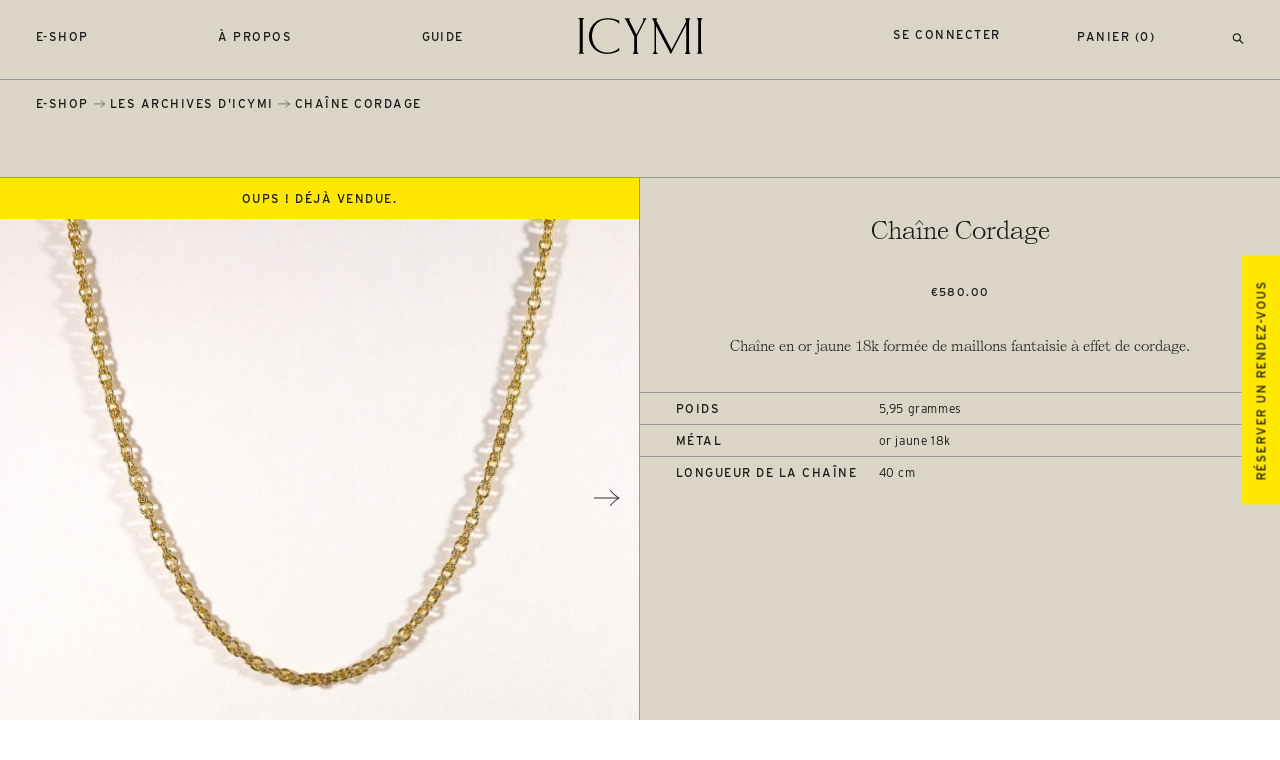

--- FILE ---
content_type: text/html; charset=utf-8
request_url: https://www.icymi.fr/products/chaine-cordage
body_size: 20831
content:
<!doctype html>
<html class="no-js" lang="fr">
   <head>
      <meta charset="utf-8">
      <meta http-equiv="X-UA-Compatible" content="IE=edge,chrome=1">
      <meta name="viewport" content="width=device-width,initial-scale=1">
      <meta name="theme-color" content="#dbd5c8">
      <link rel="canonical" href="https://www.icymi.fr/products/chaine-cordage"><link rel="shortcut icon" href="//www.icymi.fr/cdn/shop/files/icymi-fav_32x32.png?v=1614830735" type="image/png"><title>Chaîne Cordage
&ndash; ICYMI</title>
      
      <script src="https://ajax.googleapis.com/ajax/libs/webfont/1.6.26/webfont.js"></script>
      <script>WebFont.load({ typekit: { id: 'dxh0gsj' }, custom: { families: ['Self-Modern'], urls: ['//www.icymi.fr/cdn/shop/t/9/assets/fonts.css?v=132059813721180719101598270416']},timeout: 2000});</script><meta name="description" content="Chaîne en or jaune 18k formée de maillons fantaisie à effet de cordage."><link href="//www.icymi.fr/cdn/shop/t/9/assets/reset.css?v=161585566064560005731598270420" rel="stylesheet" type="text/css" media="all" />
      <link href="//www.icymi.fr/cdn/shop/t/9/assets/style.css?v=94413660754341576081739188982" rel="stylesheet" type="text/css" media="all" />
      <script src="https://ajax.googleapis.com/ajax/libs/jquery/3.5.1/jquery.min.js"></script>
      <script src="//www.icymi.fr/cdn/shopifycloud/storefront/assets/themes_support/api.jquery-7ab1a3a4.js" type="text/javascript"></script>
      <script>window.performance && window.performance.mark && window.performance.mark('shopify.content_for_header.start');</script><meta id="shopify-digital-wallet" name="shopify-digital-wallet" content="/14608218/digital_wallets/dialog">
<meta name="shopify-checkout-api-token" content="7425cfde6e07711df1324182d6c10d4d">
<meta id="in-context-paypal-metadata" data-shop-id="14608218" data-venmo-supported="false" data-environment="production" data-locale="fr_FR" data-paypal-v4="true" data-currency="EUR">
<link rel="alternate" type="application/json+oembed" href="https://www.icymi.fr/products/chaine-cordage.oembed">
<script async="async" src="/checkouts/internal/preloads.js?locale=fr-FR"></script>
<script id="shopify-features" type="application/json">{"accessToken":"7425cfde6e07711df1324182d6c10d4d","betas":["rich-media-storefront-analytics"],"domain":"www.icymi.fr","predictiveSearch":true,"shopId":14608218,"locale":"fr"}</script>
<script>var Shopify = Shopify || {};
Shopify.shop = "icymi.myshopify.com";
Shopify.locale = "fr";
Shopify.currency = {"active":"EUR","rate":"1.0"};
Shopify.country = "FR";
Shopify.theme = {"name":"ICYMI","id":83060260943,"schema_name":"ICYMI by Mosne","schema_version":"1.2","theme_store_id":null,"role":"main"};
Shopify.theme.handle = "null";
Shopify.theme.style = {"id":null,"handle":null};
Shopify.cdnHost = "www.icymi.fr/cdn";
Shopify.routes = Shopify.routes || {};
Shopify.routes.root = "/";</script>
<script type="module">!function(o){(o.Shopify=o.Shopify||{}).modules=!0}(window);</script>
<script>!function(o){function n(){var o=[];function n(){o.push(Array.prototype.slice.apply(arguments))}return n.q=o,n}var t=o.Shopify=o.Shopify||{};t.loadFeatures=n(),t.autoloadFeatures=n()}(window);</script>
<script id="shop-js-analytics" type="application/json">{"pageType":"product"}</script>
<script defer="defer" async type="module" src="//www.icymi.fr/cdn/shopifycloud/shop-js/modules/v2/client.init-shop-cart-sync_CfnabTz1.fr.esm.js"></script>
<script defer="defer" async type="module" src="//www.icymi.fr/cdn/shopifycloud/shop-js/modules/v2/chunk.common_1HJ87NEU.esm.js"></script>
<script defer="defer" async type="module" src="//www.icymi.fr/cdn/shopifycloud/shop-js/modules/v2/chunk.modal_BHK_cQfO.esm.js"></script>
<script type="module">
  await import("//www.icymi.fr/cdn/shopifycloud/shop-js/modules/v2/client.init-shop-cart-sync_CfnabTz1.fr.esm.js");
await import("//www.icymi.fr/cdn/shopifycloud/shop-js/modules/v2/chunk.common_1HJ87NEU.esm.js");
await import("//www.icymi.fr/cdn/shopifycloud/shop-js/modules/v2/chunk.modal_BHK_cQfO.esm.js");

  window.Shopify.SignInWithShop?.initShopCartSync?.({"fedCMEnabled":true,"windoidEnabled":true});

</script>
<script>(function() {
  var isLoaded = false;
  function asyncLoad() {
    if (isLoaded) return;
    isLoaded = true;
    var urls = ["https:\/\/cdn.jsdelivr.net\/gh\/apphq\/slidecart-dist@master\/slidecarthq-forward.js?4\u0026shop=icymi.myshopify.com","https:\/\/cdn.nfcube.com\/instafeed-e54c4dfe0d549389183ac3ba54612948.js?shop=icymi.myshopify.com","https:\/\/chimpstatic.com\/mcjs-connected\/js\/users\/6435676f6421a0d1d3a27f174\/a087e4898f79d647fe9830d28.js?shop=icymi.myshopify.com"];
    for (var i = 0; i < urls.length; i++) {
      var s = document.createElement('script');
      s.type = 'text/javascript';
      s.async = true;
      s.src = urls[i];
      var x = document.getElementsByTagName('script')[0];
      x.parentNode.insertBefore(s, x);
    }
  };
  if(window.attachEvent) {
    window.attachEvent('onload', asyncLoad);
  } else {
    window.addEventListener('load', asyncLoad, false);
  }
})();</script>
<script id="__st">var __st={"a":14608218,"offset":3600,"reqid":"db35ce79-c303-409e-aa6b-f4165a6d38d7-1769625474","pageurl":"www.icymi.fr\/products\/chaine-cordage","u":"0d3c702c5b3d","p":"product","rtyp":"product","rid":7536383492321};</script>
<script>window.ShopifyPaypalV4VisibilityTracking = true;</script>
<script id="captcha-bootstrap">!function(){'use strict';const t='contact',e='account',n='new_comment',o=[[t,t],['blogs',n],['comments',n],[t,'customer']],c=[[e,'customer_login'],[e,'guest_login'],[e,'recover_customer_password'],[e,'create_customer']],r=t=>t.map((([t,e])=>`form[action*='/${t}']:not([data-nocaptcha='true']) input[name='form_type'][value='${e}']`)).join(','),a=t=>()=>t?[...document.querySelectorAll(t)].map((t=>t.form)):[];function s(){const t=[...o],e=r(t);return a(e)}const i='password',u='form_key',d=['recaptcha-v3-token','g-recaptcha-response','h-captcha-response',i],f=()=>{try{return window.sessionStorage}catch{return}},m='__shopify_v',_=t=>t.elements[u];function p(t,e,n=!1){try{const o=window.sessionStorage,c=JSON.parse(o.getItem(e)),{data:r}=function(t){const{data:e,action:n}=t;return t[m]||n?{data:e,action:n}:{data:t,action:n}}(c);for(const[e,n]of Object.entries(r))t.elements[e]&&(t.elements[e].value=n);n&&o.removeItem(e)}catch(o){console.error('form repopulation failed',{error:o})}}const l='form_type',E='cptcha';function T(t){t.dataset[E]=!0}const w=window,h=w.document,L='Shopify',v='ce_forms',y='captcha';let A=!1;((t,e)=>{const n=(g='f06e6c50-85a8-45c8-87d0-21a2b65856fe',I='https://cdn.shopify.com/shopifycloud/storefront-forms-hcaptcha/ce_storefront_forms_captcha_hcaptcha.v1.5.2.iife.js',D={infoText:'Protégé par hCaptcha',privacyText:'Confidentialité',termsText:'Conditions'},(t,e,n)=>{const o=w[L][v],c=o.bindForm;if(c)return c(t,g,e,D).then(n);var r;o.q.push([[t,g,e,D],n]),r=I,A||(h.body.append(Object.assign(h.createElement('script'),{id:'captcha-provider',async:!0,src:r})),A=!0)});var g,I,D;w[L]=w[L]||{},w[L][v]=w[L][v]||{},w[L][v].q=[],w[L][y]=w[L][y]||{},w[L][y].protect=function(t,e){n(t,void 0,e),T(t)},Object.freeze(w[L][y]),function(t,e,n,w,h,L){const[v,y,A,g]=function(t,e,n){const i=e?o:[],u=t?c:[],d=[...i,...u],f=r(d),m=r(i),_=r(d.filter((([t,e])=>n.includes(e))));return[a(f),a(m),a(_),s()]}(w,h,L),I=t=>{const e=t.target;return e instanceof HTMLFormElement?e:e&&e.form},D=t=>v().includes(t);t.addEventListener('submit',(t=>{const e=I(t);if(!e)return;const n=D(e)&&!e.dataset.hcaptchaBound&&!e.dataset.recaptchaBound,o=_(e),c=g().includes(e)&&(!o||!o.value);(n||c)&&t.preventDefault(),c&&!n&&(function(t){try{if(!f())return;!function(t){const e=f();if(!e)return;const n=_(t);if(!n)return;const o=n.value;o&&e.removeItem(o)}(t);const e=Array.from(Array(32),(()=>Math.random().toString(36)[2])).join('');!function(t,e){_(t)||t.append(Object.assign(document.createElement('input'),{type:'hidden',name:u})),t.elements[u].value=e}(t,e),function(t,e){const n=f();if(!n)return;const o=[...t.querySelectorAll(`input[type='${i}']`)].map((({name:t})=>t)),c=[...d,...o],r={};for(const[a,s]of new FormData(t).entries())c.includes(a)||(r[a]=s);n.setItem(e,JSON.stringify({[m]:1,action:t.action,data:r}))}(t,e)}catch(e){console.error('failed to persist form',e)}}(e),e.submit())}));const S=(t,e)=>{t&&!t.dataset[E]&&(n(t,e.some((e=>e===t))),T(t))};for(const o of['focusin','change'])t.addEventListener(o,(t=>{const e=I(t);D(e)&&S(e,y())}));const B=e.get('form_key'),M=e.get(l),P=B&&M;t.addEventListener('DOMContentLoaded',(()=>{const t=y();if(P)for(const e of t)e.elements[l].value===M&&p(e,B);[...new Set([...A(),...v().filter((t=>'true'===t.dataset.shopifyCaptcha))])].forEach((e=>S(e,t)))}))}(h,new URLSearchParams(w.location.search),n,t,e,['guest_login'])})(!0,!0)}();</script>
<script integrity="sha256-4kQ18oKyAcykRKYeNunJcIwy7WH5gtpwJnB7kiuLZ1E=" data-source-attribution="shopify.loadfeatures" defer="defer" src="//www.icymi.fr/cdn/shopifycloud/storefront/assets/storefront/load_feature-a0a9edcb.js" crossorigin="anonymous"></script>
<script data-source-attribution="shopify.dynamic_checkout.dynamic.init">var Shopify=Shopify||{};Shopify.PaymentButton=Shopify.PaymentButton||{isStorefrontPortableWallets:!0,init:function(){window.Shopify.PaymentButton.init=function(){};var t=document.createElement("script");t.src="https://www.icymi.fr/cdn/shopifycloud/portable-wallets/latest/portable-wallets.fr.js",t.type="module",document.head.appendChild(t)}};
</script>
<script data-source-attribution="shopify.dynamic_checkout.buyer_consent">
  function portableWalletsHideBuyerConsent(e){var t=document.getElementById("shopify-buyer-consent"),n=document.getElementById("shopify-subscription-policy-button");t&&n&&(t.classList.add("hidden"),t.setAttribute("aria-hidden","true"),n.removeEventListener("click",e))}function portableWalletsShowBuyerConsent(e){var t=document.getElementById("shopify-buyer-consent"),n=document.getElementById("shopify-subscription-policy-button");t&&n&&(t.classList.remove("hidden"),t.removeAttribute("aria-hidden"),n.addEventListener("click",e))}window.Shopify?.PaymentButton&&(window.Shopify.PaymentButton.hideBuyerConsent=portableWalletsHideBuyerConsent,window.Shopify.PaymentButton.showBuyerConsent=portableWalletsShowBuyerConsent);
</script>
<script data-source-attribution="shopify.dynamic_checkout.cart.bootstrap">document.addEventListener("DOMContentLoaded",(function(){function t(){return document.querySelector("shopify-accelerated-checkout-cart, shopify-accelerated-checkout")}if(t())Shopify.PaymentButton.init();else{new MutationObserver((function(e,n){t()&&(Shopify.PaymentButton.init(),n.disconnect())})).observe(document.body,{childList:!0,subtree:!0})}}));
</script>
<link id="shopify-accelerated-checkout-styles" rel="stylesheet" media="screen" href="https://www.icymi.fr/cdn/shopifycloud/portable-wallets/latest/accelerated-checkout-backwards-compat.css" crossorigin="anonymous">
<style id="shopify-accelerated-checkout-cart">
        #shopify-buyer-consent {
  margin-top: 1em;
  display: inline-block;
  width: 100%;
}

#shopify-buyer-consent.hidden {
  display: none;
}

#shopify-subscription-policy-button {
  background: none;
  border: none;
  padding: 0;
  text-decoration: underline;
  font-size: inherit;
  cursor: pointer;
}

#shopify-subscription-policy-button::before {
  box-shadow: none;
}

      </style>

<script>window.performance && window.performance.mark && window.performance.mark('shopify.content_for_header.end');</script>
   <script src="https://cdn.shopify.com/extensions/019bff7c-ec80-7a2d-a5de-60055dabfbc7/https-appointly-com-66/assets/appointly-embed.js" type="text/javascript" defer="defer"></script>
<meta property="og:image" content="https://cdn.shopify.com/s/files/1/1460/8218/products/gm892ICYMIChainemaillefantaisieorjaune-Goldvintageantiquefancylinkchain2.jpg?v=1642519738" />
<meta property="og:image:secure_url" content="https://cdn.shopify.com/s/files/1/1460/8218/products/gm892ICYMIChainemaillefantaisieorjaune-Goldvintageantiquefancylinkchain2.jpg?v=1642519738" />
<meta property="og:image:width" content="2048" />
<meta property="og:image:height" content="2560" />
<link href="https://monorail-edge.shopifysvc.com" rel="dns-prefetch">
<script>(function(){if ("sendBeacon" in navigator && "performance" in window) {try {var session_token_from_headers = performance.getEntriesByType('navigation')[0].serverTiming.find(x => x.name == '_s').description;} catch {var session_token_from_headers = undefined;}var session_cookie_matches = document.cookie.match(/_shopify_s=([^;]*)/);var session_token_from_cookie = session_cookie_matches && session_cookie_matches.length === 2 ? session_cookie_matches[1] : "";var session_token = session_token_from_headers || session_token_from_cookie || "";function handle_abandonment_event(e) {var entries = performance.getEntries().filter(function(entry) {return /monorail-edge.shopifysvc.com/.test(entry.name);});if (!window.abandonment_tracked && entries.length === 0) {window.abandonment_tracked = true;var currentMs = Date.now();var navigation_start = performance.timing.navigationStart;var payload = {shop_id: 14608218,url: window.location.href,navigation_start,duration: currentMs - navigation_start,session_token,page_type: "product"};window.navigator.sendBeacon("https://monorail-edge.shopifysvc.com/v1/produce", JSON.stringify({schema_id: "online_store_buyer_site_abandonment/1.1",payload: payload,metadata: {event_created_at_ms: currentMs,event_sent_at_ms: currentMs}}));}}window.addEventListener('pagehide', handle_abandonment_event);}}());</script>
<script id="web-pixels-manager-setup">(function e(e,d,r,n,o){if(void 0===o&&(o={}),!Boolean(null===(a=null===(i=window.Shopify)||void 0===i?void 0:i.analytics)||void 0===a?void 0:a.replayQueue)){var i,a;window.Shopify=window.Shopify||{};var t=window.Shopify;t.analytics=t.analytics||{};var s=t.analytics;s.replayQueue=[],s.publish=function(e,d,r){return s.replayQueue.push([e,d,r]),!0};try{self.performance.mark("wpm:start")}catch(e){}var l=function(){var e={modern:/Edge?\/(1{2}[4-9]|1[2-9]\d|[2-9]\d{2}|\d{4,})\.\d+(\.\d+|)|Firefox\/(1{2}[4-9]|1[2-9]\d|[2-9]\d{2}|\d{4,})\.\d+(\.\d+|)|Chrom(ium|e)\/(9{2}|\d{3,})\.\d+(\.\d+|)|(Maci|X1{2}).+ Version\/(15\.\d+|(1[6-9]|[2-9]\d|\d{3,})\.\d+)([,.]\d+|)( \(\w+\)|)( Mobile\/\w+|) Safari\/|Chrome.+OPR\/(9{2}|\d{3,})\.\d+\.\d+|(CPU[ +]OS|iPhone[ +]OS|CPU[ +]iPhone|CPU IPhone OS|CPU iPad OS)[ +]+(15[._]\d+|(1[6-9]|[2-9]\d|\d{3,})[._]\d+)([._]\d+|)|Android:?[ /-](13[3-9]|1[4-9]\d|[2-9]\d{2}|\d{4,})(\.\d+|)(\.\d+|)|Android.+Firefox\/(13[5-9]|1[4-9]\d|[2-9]\d{2}|\d{4,})\.\d+(\.\d+|)|Android.+Chrom(ium|e)\/(13[3-9]|1[4-9]\d|[2-9]\d{2}|\d{4,})\.\d+(\.\d+|)|SamsungBrowser\/([2-9]\d|\d{3,})\.\d+/,legacy:/Edge?\/(1[6-9]|[2-9]\d|\d{3,})\.\d+(\.\d+|)|Firefox\/(5[4-9]|[6-9]\d|\d{3,})\.\d+(\.\d+|)|Chrom(ium|e)\/(5[1-9]|[6-9]\d|\d{3,})\.\d+(\.\d+|)([\d.]+$|.*Safari\/(?![\d.]+ Edge\/[\d.]+$))|(Maci|X1{2}).+ Version\/(10\.\d+|(1[1-9]|[2-9]\d|\d{3,})\.\d+)([,.]\d+|)( \(\w+\)|)( Mobile\/\w+|) Safari\/|Chrome.+OPR\/(3[89]|[4-9]\d|\d{3,})\.\d+\.\d+|(CPU[ +]OS|iPhone[ +]OS|CPU[ +]iPhone|CPU IPhone OS|CPU iPad OS)[ +]+(10[._]\d+|(1[1-9]|[2-9]\d|\d{3,})[._]\d+)([._]\d+|)|Android:?[ /-](13[3-9]|1[4-9]\d|[2-9]\d{2}|\d{4,})(\.\d+|)(\.\d+|)|Mobile Safari.+OPR\/([89]\d|\d{3,})\.\d+\.\d+|Android.+Firefox\/(13[5-9]|1[4-9]\d|[2-9]\d{2}|\d{4,})\.\d+(\.\d+|)|Android.+Chrom(ium|e)\/(13[3-9]|1[4-9]\d|[2-9]\d{2}|\d{4,})\.\d+(\.\d+|)|Android.+(UC? ?Browser|UCWEB|U3)[ /]?(15\.([5-9]|\d{2,})|(1[6-9]|[2-9]\d|\d{3,})\.\d+)\.\d+|SamsungBrowser\/(5\.\d+|([6-9]|\d{2,})\.\d+)|Android.+MQ{2}Browser\/(14(\.(9|\d{2,})|)|(1[5-9]|[2-9]\d|\d{3,})(\.\d+|))(\.\d+|)|K[Aa][Ii]OS\/(3\.\d+|([4-9]|\d{2,})\.\d+)(\.\d+|)/},d=e.modern,r=e.legacy,n=navigator.userAgent;return n.match(d)?"modern":n.match(r)?"legacy":"unknown"}(),u="modern"===l?"modern":"legacy",c=(null!=n?n:{modern:"",legacy:""})[u],f=function(e){return[e.baseUrl,"/wpm","/b",e.hashVersion,"modern"===e.buildTarget?"m":"l",".js"].join("")}({baseUrl:d,hashVersion:r,buildTarget:u}),m=function(e){var d=e.version,r=e.bundleTarget,n=e.surface,o=e.pageUrl,i=e.monorailEndpoint;return{emit:function(e){var a=e.status,t=e.errorMsg,s=(new Date).getTime(),l=JSON.stringify({metadata:{event_sent_at_ms:s},events:[{schema_id:"web_pixels_manager_load/3.1",payload:{version:d,bundle_target:r,page_url:o,status:a,surface:n,error_msg:t},metadata:{event_created_at_ms:s}}]});if(!i)return console&&console.warn&&console.warn("[Web Pixels Manager] No Monorail endpoint provided, skipping logging."),!1;try{return self.navigator.sendBeacon.bind(self.navigator)(i,l)}catch(e){}var u=new XMLHttpRequest;try{return u.open("POST",i,!0),u.setRequestHeader("Content-Type","text/plain"),u.send(l),!0}catch(e){return console&&console.warn&&console.warn("[Web Pixels Manager] Got an unhandled error while logging to Monorail."),!1}}}}({version:r,bundleTarget:l,surface:e.surface,pageUrl:self.location.href,monorailEndpoint:e.monorailEndpoint});try{o.browserTarget=l,function(e){var d=e.src,r=e.async,n=void 0===r||r,o=e.onload,i=e.onerror,a=e.sri,t=e.scriptDataAttributes,s=void 0===t?{}:t,l=document.createElement("script"),u=document.querySelector("head"),c=document.querySelector("body");if(l.async=n,l.src=d,a&&(l.integrity=a,l.crossOrigin="anonymous"),s)for(var f in s)if(Object.prototype.hasOwnProperty.call(s,f))try{l.dataset[f]=s[f]}catch(e){}if(o&&l.addEventListener("load",o),i&&l.addEventListener("error",i),u)u.appendChild(l);else{if(!c)throw new Error("Did not find a head or body element to append the script");c.appendChild(l)}}({src:f,async:!0,onload:function(){if(!function(){var e,d;return Boolean(null===(d=null===(e=window.Shopify)||void 0===e?void 0:e.analytics)||void 0===d?void 0:d.initialized)}()){var d=window.webPixelsManager.init(e)||void 0;if(d){var r=window.Shopify.analytics;r.replayQueue.forEach((function(e){var r=e[0],n=e[1],o=e[2];d.publishCustomEvent(r,n,o)})),r.replayQueue=[],r.publish=d.publishCustomEvent,r.visitor=d.visitor,r.initialized=!0}}},onerror:function(){return m.emit({status:"failed",errorMsg:"".concat(f," has failed to load")})},sri:function(e){var d=/^sha384-[A-Za-z0-9+/=]+$/;return"string"==typeof e&&d.test(e)}(c)?c:"",scriptDataAttributes:o}),m.emit({status:"loading"})}catch(e){m.emit({status:"failed",errorMsg:(null==e?void 0:e.message)||"Unknown error"})}}})({shopId: 14608218,storefrontBaseUrl: "https://www.icymi.fr",extensionsBaseUrl: "https://extensions.shopifycdn.com/cdn/shopifycloud/web-pixels-manager",monorailEndpoint: "https://monorail-edge.shopifysvc.com/unstable/produce_batch",surface: "storefront-renderer",enabledBetaFlags: ["2dca8a86"],webPixelsConfigList: [{"id":"332005710","configuration":"{\"pixel_id\":\"235550530406497\",\"pixel_type\":\"facebook_pixel\",\"metaapp_system_user_token\":\"-\"}","eventPayloadVersion":"v1","runtimeContext":"OPEN","scriptVersion":"ca16bc87fe92b6042fbaa3acc2fbdaa6","type":"APP","apiClientId":2329312,"privacyPurposes":["ANALYTICS","MARKETING","SALE_OF_DATA"],"dataSharingAdjustments":{"protectedCustomerApprovalScopes":["read_customer_address","read_customer_email","read_customer_name","read_customer_personal_data","read_customer_phone"]}},{"id":"174686542","eventPayloadVersion":"v1","runtimeContext":"LAX","scriptVersion":"1","type":"CUSTOM","privacyPurposes":["ANALYTICS"],"name":"Google Analytics tag (migrated)"},{"id":"shopify-app-pixel","configuration":"{}","eventPayloadVersion":"v1","runtimeContext":"STRICT","scriptVersion":"0450","apiClientId":"shopify-pixel","type":"APP","privacyPurposes":["ANALYTICS","MARKETING"]},{"id":"shopify-custom-pixel","eventPayloadVersion":"v1","runtimeContext":"LAX","scriptVersion":"0450","apiClientId":"shopify-pixel","type":"CUSTOM","privacyPurposes":["ANALYTICS","MARKETING"]}],isMerchantRequest: false,initData: {"shop":{"name":"ICYMI","paymentSettings":{"currencyCode":"EUR"},"myshopifyDomain":"icymi.myshopify.com","countryCode":"FR","storefrontUrl":"https:\/\/www.icymi.fr"},"customer":null,"cart":null,"checkout":null,"productVariants":[{"price":{"amount":580.0,"currencyCode":"EUR"},"product":{"title":"Chaîne Cordage","vendor":"ICYMI","id":"7536383492321","untranslatedTitle":"Chaîne Cordage","url":"\/products\/chaine-cordage","type":"Jewelry"},"id":"42332729573601","image":{"src":"\/\/www.icymi.fr\/cdn\/shop\/products\/gm892ICYMIChainemaillefantaisieorjaune-Goldvintageantiquefancylinkchain2.jpg?v=1642519738"},"sku":"GM892","title":"Default Title","untranslatedTitle":"Default Title"}],"purchasingCompany":null},},"https://www.icymi.fr/cdn","fcfee988w5aeb613cpc8e4bc33m6693e112",{"modern":"","legacy":""},{"shopId":"14608218","storefrontBaseUrl":"https:\/\/www.icymi.fr","extensionBaseUrl":"https:\/\/extensions.shopifycdn.com\/cdn\/shopifycloud\/web-pixels-manager","surface":"storefront-renderer","enabledBetaFlags":"[\"2dca8a86\"]","isMerchantRequest":"false","hashVersion":"fcfee988w5aeb613cpc8e4bc33m6693e112","publish":"custom","events":"[[\"page_viewed\",{}],[\"product_viewed\",{\"productVariant\":{\"price\":{\"amount\":580.0,\"currencyCode\":\"EUR\"},\"product\":{\"title\":\"Chaîne Cordage\",\"vendor\":\"ICYMI\",\"id\":\"7536383492321\",\"untranslatedTitle\":\"Chaîne Cordage\",\"url\":\"\/products\/chaine-cordage\",\"type\":\"Jewelry\"},\"id\":\"42332729573601\",\"image\":{\"src\":\"\/\/www.icymi.fr\/cdn\/shop\/products\/gm892ICYMIChainemaillefantaisieorjaune-Goldvintageantiquefancylinkchain2.jpg?v=1642519738\"},\"sku\":\"GM892\",\"title\":\"Default Title\",\"untranslatedTitle\":\"Default Title\"}}]]"});</script><script>
  window.ShopifyAnalytics = window.ShopifyAnalytics || {};
  window.ShopifyAnalytics.meta = window.ShopifyAnalytics.meta || {};
  window.ShopifyAnalytics.meta.currency = 'EUR';
  var meta = {"product":{"id":7536383492321,"gid":"gid:\/\/shopify\/Product\/7536383492321","vendor":"ICYMI","type":"Jewelry","handle":"chaine-cordage","variants":[{"id":42332729573601,"price":58000,"name":"Chaîne Cordage","public_title":null,"sku":"GM892"}],"remote":false},"page":{"pageType":"product","resourceType":"product","resourceId":7536383492321,"requestId":"db35ce79-c303-409e-aa6b-f4165a6d38d7-1769625474"}};
  for (var attr in meta) {
    window.ShopifyAnalytics.meta[attr] = meta[attr];
  }
</script>
<script class="analytics">
  (function () {
    var customDocumentWrite = function(content) {
      var jquery = null;

      if (window.jQuery) {
        jquery = window.jQuery;
      } else if (window.Checkout && window.Checkout.$) {
        jquery = window.Checkout.$;
      }

      if (jquery) {
        jquery('body').append(content);
      }
    };

    var hasLoggedConversion = function(token) {
      if (token) {
        return document.cookie.indexOf('loggedConversion=' + token) !== -1;
      }
      return false;
    }

    var setCookieIfConversion = function(token) {
      if (token) {
        var twoMonthsFromNow = new Date(Date.now());
        twoMonthsFromNow.setMonth(twoMonthsFromNow.getMonth() + 2);

        document.cookie = 'loggedConversion=' + token + '; expires=' + twoMonthsFromNow;
      }
    }

    var trekkie = window.ShopifyAnalytics.lib = window.trekkie = window.trekkie || [];
    if (trekkie.integrations) {
      return;
    }
    trekkie.methods = [
      'identify',
      'page',
      'ready',
      'track',
      'trackForm',
      'trackLink'
    ];
    trekkie.factory = function(method) {
      return function() {
        var args = Array.prototype.slice.call(arguments);
        args.unshift(method);
        trekkie.push(args);
        return trekkie;
      };
    };
    for (var i = 0; i < trekkie.methods.length; i++) {
      var key = trekkie.methods[i];
      trekkie[key] = trekkie.factory(key);
    }
    trekkie.load = function(config) {
      trekkie.config = config || {};
      trekkie.config.initialDocumentCookie = document.cookie;
      var first = document.getElementsByTagName('script')[0];
      var script = document.createElement('script');
      script.type = 'text/javascript';
      script.onerror = function(e) {
        var scriptFallback = document.createElement('script');
        scriptFallback.type = 'text/javascript';
        scriptFallback.onerror = function(error) {
                var Monorail = {
      produce: function produce(monorailDomain, schemaId, payload) {
        var currentMs = new Date().getTime();
        var event = {
          schema_id: schemaId,
          payload: payload,
          metadata: {
            event_created_at_ms: currentMs,
            event_sent_at_ms: currentMs
          }
        };
        return Monorail.sendRequest("https://" + monorailDomain + "/v1/produce", JSON.stringify(event));
      },
      sendRequest: function sendRequest(endpointUrl, payload) {
        // Try the sendBeacon API
        if (window && window.navigator && typeof window.navigator.sendBeacon === 'function' && typeof window.Blob === 'function' && !Monorail.isIos12()) {
          var blobData = new window.Blob([payload], {
            type: 'text/plain'
          });

          if (window.navigator.sendBeacon(endpointUrl, blobData)) {
            return true;
          } // sendBeacon was not successful

        } // XHR beacon

        var xhr = new XMLHttpRequest();

        try {
          xhr.open('POST', endpointUrl);
          xhr.setRequestHeader('Content-Type', 'text/plain');
          xhr.send(payload);
        } catch (e) {
          console.log(e);
        }

        return false;
      },
      isIos12: function isIos12() {
        return window.navigator.userAgent.lastIndexOf('iPhone; CPU iPhone OS 12_') !== -1 || window.navigator.userAgent.lastIndexOf('iPad; CPU OS 12_') !== -1;
      }
    };
    Monorail.produce('monorail-edge.shopifysvc.com',
      'trekkie_storefront_load_errors/1.1',
      {shop_id: 14608218,
      theme_id: 83060260943,
      app_name: "storefront",
      context_url: window.location.href,
      source_url: "//www.icymi.fr/cdn/s/trekkie.storefront.a804e9514e4efded663580eddd6991fcc12b5451.min.js"});

        };
        scriptFallback.async = true;
        scriptFallback.src = '//www.icymi.fr/cdn/s/trekkie.storefront.a804e9514e4efded663580eddd6991fcc12b5451.min.js';
        first.parentNode.insertBefore(scriptFallback, first);
      };
      script.async = true;
      script.src = '//www.icymi.fr/cdn/s/trekkie.storefront.a804e9514e4efded663580eddd6991fcc12b5451.min.js';
      first.parentNode.insertBefore(script, first);
    };
    trekkie.load(
      {"Trekkie":{"appName":"storefront","development":false,"defaultAttributes":{"shopId":14608218,"isMerchantRequest":null,"themeId":83060260943,"themeCityHash":"14538932704960677040","contentLanguage":"fr","currency":"EUR","eventMetadataId":"be48d9b9-5a9e-4643-9f7b-56a7cfc3dfe0"},"isServerSideCookieWritingEnabled":true,"monorailRegion":"shop_domain","enabledBetaFlags":["65f19447","b5387b81"]},"Session Attribution":{},"S2S":{"facebookCapiEnabled":false,"source":"trekkie-storefront-renderer","apiClientId":580111}}
    );

    var loaded = false;
    trekkie.ready(function() {
      if (loaded) return;
      loaded = true;

      window.ShopifyAnalytics.lib = window.trekkie;

      var originalDocumentWrite = document.write;
      document.write = customDocumentWrite;
      try { window.ShopifyAnalytics.merchantGoogleAnalytics.call(this); } catch(error) {};
      document.write = originalDocumentWrite;

      window.ShopifyAnalytics.lib.page(null,{"pageType":"product","resourceType":"product","resourceId":7536383492321,"requestId":"db35ce79-c303-409e-aa6b-f4165a6d38d7-1769625474","shopifyEmitted":true});

      var match = window.location.pathname.match(/checkouts\/(.+)\/(thank_you|post_purchase)/)
      var token = match? match[1]: undefined;
      if (!hasLoggedConversion(token)) {
        setCookieIfConversion(token);
        window.ShopifyAnalytics.lib.track("Viewed Product",{"currency":"EUR","variantId":42332729573601,"productId":7536383492321,"productGid":"gid:\/\/shopify\/Product\/7536383492321","name":"Chaîne Cordage","price":"580.00","sku":"GM892","brand":"ICYMI","variant":null,"category":"Jewelry","nonInteraction":true,"remote":false},undefined,undefined,{"shopifyEmitted":true});
      window.ShopifyAnalytics.lib.track("monorail:\/\/trekkie_storefront_viewed_product\/1.1",{"currency":"EUR","variantId":42332729573601,"productId":7536383492321,"productGid":"gid:\/\/shopify\/Product\/7536383492321","name":"Chaîne Cordage","price":"580.00","sku":"GM892","brand":"ICYMI","variant":null,"category":"Jewelry","nonInteraction":true,"remote":false,"referer":"https:\/\/www.icymi.fr\/products\/chaine-cordage"});
      }
    });


        var eventsListenerScript = document.createElement('script');
        eventsListenerScript.async = true;
        eventsListenerScript.src = "//www.icymi.fr/cdn/shopifycloud/storefront/assets/shop_events_listener-3da45d37.js";
        document.getElementsByTagName('head')[0].appendChild(eventsListenerScript);

})();</script>
  <script>
  if (!window.ga || (window.ga && typeof window.ga !== 'function')) {
    window.ga = function ga() {
      (window.ga.q = window.ga.q || []).push(arguments);
      if (window.Shopify && window.Shopify.analytics && typeof window.Shopify.analytics.publish === 'function') {
        window.Shopify.analytics.publish("ga_stub_called", {}, {sendTo: "google_osp_migration"});
      }
      console.error("Shopify's Google Analytics stub called with:", Array.from(arguments), "\nSee https://help.shopify.com/manual/promoting-marketing/pixels/pixel-migration#google for more information.");
    };
    if (window.Shopify && window.Shopify.analytics && typeof window.Shopify.analytics.publish === 'function') {
      window.Shopify.analytics.publish("ga_stub_initialized", {}, {sendTo: "google_osp_migration"});
    }
  }
</script>
<script
  defer
  src="https://www.icymi.fr/cdn/shopifycloud/perf-kit/shopify-perf-kit-3.1.0.min.js"
  data-application="storefront-renderer"
  data-shop-id="14608218"
  data-render-region="gcp-us-east1"
  data-page-type="product"
  data-theme-instance-id="83060260943"
  data-theme-name="ICYMI by Mosne"
  data-theme-version="1.2"
  data-monorail-region="shop_domain"
  data-resource-timing-sampling-rate="10"
  data-shs="true"
  data-shs-beacon="true"
  data-shs-export-with-fetch="true"
  data-shs-logs-sample-rate="1"
  data-shs-beacon-endpoint="https://www.icymi.fr/api/collect"
></script>
</head>

   <body class="template-product">

      <a class="in-page-link visuallyhidden skip-link" href="#MainContent">Passer au contenu</a>

      

      <div id="shopify-section-header" class="shopify-section">

<div data-section-id="header" data-section-type="header-section" data-header-section>
  
  

  <header id="header" class="site-header" role="banner">
    <div class="grid grid--menu">
      
      
        <button id="primary-menu-toggle" type="button" class="grid--menu__item button--icon menu__toggle hide--desktop"  aria-expanded="false" tabindex="0" aria-label="Menu">
          <svg aria-hidden="true" focusable="false" role="presentation" class="icon icon-hamburger" viewBox="0 0 42 34">
<style type="text/css">
	.st0{fill:none;}
</style><g>
	<line class="st0" x1="0" y1="1.4" x2="42" y2="1.4"/>
	<line class="st0" x1="0" y1="17" x2="42" y2="17"/>
	<line class="st0" x1="0" y1="32.6" x2="42" y2="32.6"/>
</g></svg>
          <svg aria-hidden="true" focusable="false" role="presentation" class="icon icon-close" viewBox="0 0 42 42">
<style type="text/css">
	.st0{fill:none;}
</style><g>
	<line class="st0" x1="41.3" y1="0.7" x2="0.7" y2="41.3"/>
	<line class="st0" x1="41.3" y1="41.3" x2="0.7" y2="0.7"/>
</g></svg>
        </button>
      

      
      <div class="grid--menu__item header__logo">
        <a class="site-header__logo" href="/">
          <span class="visuallyhidden">ICYMI</span>
          <?xml version="1.0" encoding="utf-8"?>
<svg xmlns="http://www.w3.org/2000/svg" xmlns:xlink="http://www.w3.org/1999/xlink" x="0px" y="0px" viewBox="0 0 126 37">
<g>
	<path d="M4.7,33.5c0,2.3,1.5,3.3,1.5,3.3H0.3c0,0,1.5-1,1.5-3.4v-30c0-2.3-1.5-3.3-1.5-3.3h5.9c0,0-1.5,1-1.5,3.4V33.5z"/>
	<path d="M41.7,30.2v3.2c-2.9,1.9-7.7,3.5-12.3,3.5c-10.6,0-18.4-7.7-18.4-18.3C11.1,7.8,19,0.2,29.7,0.2c4,0,7.8,0.7,12,2.7v3.4
		C39.5,3,34.5,1.5,29.4,1.5c-9.5,0-15.3,7.6-15.3,17s5.9,17,15.3,17C34.3,35.5,39.3,33.7,41.7,30.2"/>
	<path d="M124.1,33.5c0,2.3,1.5,3.3,1.5,3.3h-5.9c0,0,1.5-1,1.5-3.4v-30c0-2.3-1.5-3.3-1.5-3.3h5.9c0,0-1.5,1-1.5,3.4V33.5z"/>
	<path d="M113.5,0.2c0,0-1.5,1-1.5,3.4v30c0,2.3,1.5,3.3,1.5,3.3h-5.9c0,0,1.5-1,1.5-3.4V6.7L93.9,36.6h-0.7L78.5,8v25.5
		c0,2.3,2.1,3.4,2.1,3.4h-5.7c0,0,2.1-1,2.1-3.4V6.8c0-3.5-2.6-6.6-2.6-6.6h5.9c0,0-1.8,1.4-1,3l15,29.3l13.5-26.4
		c0.7-1.4,1-2.4,1-3.4c0-1.5-1.2-2.5-1.2-2.5H113.5z"/>
	<path d="M69.6,0.2h-4.8c0,0,2,0.7,0.7,3.4l-6.6,13.5L52.2,3.5C51,1,52.7,0.2,52.7,0.2h-6.1c0,0,1.4,1,2.5,3.5l7.5,15.1v14.7
		c0,2.3-1.5,3.4-1.5,3.4H61c0,0-1.5-1.1-1.5-3.4V18.8L67,3.6C68.3,1.2,69.6,0.2,69.6,0.2"/>
</g>
</svg>
          
          
              
        </a>
      </div>

      
      <a href="/cart" type="button" role="button" class="grid--menu__item button--icon menu__cart hide--desktop">
        <svg aria-hidden="true" focusable="false" role="presentation" class="icon icon-cart" viewBox="0 0 38 45">
<style type="text/css">
	.st0{fill:none;}
</style><rect x="1.1" y="7.9" class="st0" width="35.7" height="35.7"/>
<path class="st0" d="M24.8,13.8V7.1c0-3.3-2.6-6-5.8-6c-3.2,0-5.8,2.7-5.8,6v6.7"/>
<text x="14" y="34" class="cart-counter" data-counter="0">0</text>
</svg>
        <span class="icon__fallback-text visuallyhidden">Rechercher</span>
      </a>

      
      <div class="grid--menu__item menu--panel" role="region" aria-expanded="false" aria-hidden="true" aria-labelledby="primary-menu-toggle">
        <nav class="menu--panel__item main-menu" id="main-menu" role="navigation">
          

<ul class="menu ">

   
   
      <li id="drill-parent-0"class="menu__item menu__item-parent menu__item-has-submenu" role="treeitem" aria-label="E-shop" aria-expanded="false">
         <a href="/collections">E-shop</a>
         <ul class="sub-menu drilldown-submenu" role="region" aria-expanded="false" aria-labelledby="drill-parent-1" aria-hidden="true">
         
            <li class="menu__item menu__item-drilldown-back">
               <a href="/collections">Retour</a>
            </li>
         
         
            <li class="menu__item ">
               <a href="/collections/nouveautes-de-la-semaine">Nouveautés</a>
               </li>
         
            <li class="menu__item ">
               <a href="/collections/bagues">Bagues</a>
               </li>
         
            <li class="menu__item ">
               <a href="/collections/oreilles-motifs">Oreilles &amp; motifs</a>
               </li>
         
            <li class="menu__item ">
               <a href="/collections/colliers-et-pendentifs">Colliers et pendentifs</a>
               </li>
         
            <li class="menu__item ">
               <a href="/collections/bracelets">Bracelets</a>
               </li>
         
            <li class="menu__item ">
               <a href="/collections/jolis-bijoux-pour-jolis-maries">Petits Prix</a>
               </li>
         
            <li class="menu__item ">
               <a href="/collections/les-archives-dicymi">Les Archives d&#39;ICYMI</a>
               </li>
         
            <li class="menu__item ">
               <a href="/collections/re-creation">Re-création</a>
               </li>
         
            <li class="menu__item ">
               <a href="/collections/epingles-co">Épingles &amp; broches</a>
               </li>
         
            <li class="menu__item ">
               <a href="/collections/les-creations-dicymi">Les Créations d&#39;ICYMI</a>
               </li>
         
            <li class="menu__item ">
               <a href="/collections/argenterie">Argenterie</a>
               </li>
         
            <li class="menu__item ">
               <a href="/collections/all">Voir tout</a>
               </li>
         
         </ul>
      </li>
   

   
   
      <li id="drill-parent-1"class="menu__item menu__item-parent menu__item-has-submenu" role="treeitem" aria-label="À propos" aria-expanded="false">
         <a href="#">À propos</a>
         <ul class="sub-menu drilldown-submenu" role="region" aria-expanded="false" aria-labelledby="drill-parent-2" aria-hidden="true">
         
            <li class="menu__item menu__item-drilldown-back">
               <a href="#">Retour</a>
            </li>
         
         
            <li class="menu__item ">
               <a href="/pages/notre-histoire">L&#39;histoire d&#39;ICYMI</a>
               </li>
         
            <li class="menu__item ">
               <a href="/pages/notre-savoir-faire">Notre savoir-faire</a>
               </li>
         
         </ul>
      </li>
   

   
   
      <li id="drill-parent-2"class="menu__item menu__item-parent menu__item-has-submenu" role="treeitem" aria-label="Guide" aria-expanded="false">
         <a href="#">Guide</a>
         <ul class="sub-menu drilldown-submenu" role="region" aria-expanded="false" aria-labelledby="drill-parent-3" aria-hidden="true">
         
            <li class="menu__item menu__item-drilldown-back">
               <a href="#">Retour</a>
            </li>
         
         
            <li class="menu__item ">
               <a href="/pages/le-diamant">Le Diamant</a>
               </li>
         
            <li class="menu__item ">
               <a href="/pages/metaux-poincons">Métaux et poinçons</a>
               </li>
         
            <li class="menu__item ">
               <a href="/pages/la-gemmologie">La Gemmologie</a>
               </li>
         
            <li class="menu__item ">
               <a href="/pages/les-pierres-de-naissance">Pierres de naissance</a>
               </li>
         
            <li class="menu__item ">
               <a href="/pages/les-certificats">Les certificats</a>
               </li>
         
            <li class="menu__item ">
               <a href="/pages/lentretien">Entretien des bijoux</a>
               </li>
         
         </ul>
      </li>
   

</ul>
        </nav>
        <nav class="menu--panel__item customer-menu">
          <ul class="menu">
            <li class="menu__item menu___item--account"></li>
              
                <a href="/account/login" class="site-header__icon site-header__account">
                  <span class="icon__fallback-text">Se connecter</span>
                </a>
              
            </li>
            <li class="menu__item menu___item--cart">

              <a href="/cart" class="site-header__icon site-header__cart">
                <span class="icon__fallback-text">Panier</span> (<span class="cart-counter">0</span>)
                
              </a>
            </li>
            <li class="menu__item menu___item--search">
              <a href="#" role="button" tabindex="0" aria-expanded="false">
                <span class="hide--mobile">
                  <svg aria-hidden="true" focusable="false" role="presentation" class="icon icon-search" viewBox="0 0 37 40"><path d="M35.6 36l-9.8-9.8c4.1-5.4 3.6-13.2-1.3-18.1-5.4-5.4-14.2-5.4-19.7 0-5.4 5.4-5.4 14.2 0 19.7 2.6 2.6 6.1 4.1 9.8 4.1 3 0 5.9-1 8.3-2.8l9.8 9.8c.4.4.9.6 1.4.6s1-.2 1.4-.6c.9-.9.9-2.1.1-2.9zm-20.9-8.2c-2.6 0-5.1-1-7-2.9-3.9-3.9-3.9-10.1 0-14C9.6 9 12.2 8 14.7 8s5.1 1 7 2.9c3.9 3.9 3.9 10.1 0 14-1.9 1.9-4.4 2.9-7 2.9z"/></svg>
                </span>
                <span class="hide--desktop">
                  Rechercher
                </span>
              </a>
            </li>
          </ul>
        </nav>
      </div>          
    </div>
    <div id="serach-drawer" class="serach-drawer" role="dialog" aria-label="Rechercher" aria-hidden="true" aria-endif="false">
  <button id="search-close" type="button" class="serach-drawer__close button--icon" aria-expanded="false" tabindex="0" aria-label="Fermer">
    <svg aria-hidden="true" focusable="false" role="presentation" class="icon icon-close" viewBox="0 0 42 42">
<style type="text/css">
	.st0{fill:none;}
</style><g>
	<line class="st0" x1="41.3" y1="0.7" x2="0.7" y2="41.3"/>
	<line class="st0" x1="41.3" y1="41.3" x2="0.7" y2="0.7"/>
</g></svg>
  </button>

  <form action="/search" class="serach-drawer__form" method="get" role="search">
   <input class="serach-drawer__input search__input"
      type="search"
      name="q"
      placeholder="Taper votre recherche"
      aria-label="Taper votre recherche">
   <button class="serach-drawer__submit search__submit" type="submit">
      <svg aria-hidden="true" focusable="false" role="presentation" class="icon icon--wide icon-arrow-right" viewBox="0 0 27 17"><path class="st0" d="M16.9,0.2c2.5,3.3,5.5,6,9.2,8.2c-3.7,2.1-6.7,4.9-9.2,8.3 M26.2,8.3H0" stroke="#000" stroke-width="1" fill="none" fill-rule="evenodd"/></svg>
      <span class="icon__fallback-text">Soumettre</span>
   </button>
</form>

  <div class="search__info">
   
      <div class="serach-drawer__text textbody--1">
      <p>Vous pouvez aussi nous contacter <br>en cas de besoin</p>
      </div>
   

   
      <a href="mailto:contact@icymi.fr" class="serach-drawer__email button--text-inverse">
      contact@icymi.fr
      </a>
   
</div>
  
</div>
  </header>
</div>



</div>

      

      <main class="main-content" id="bd" role="main" tabindex="-1">
         
<div class="breadcrumbs-wrap">
   <nav class="breadcrumb textbody--1 sitepadding" role="navigation" aria-label="breadcrumbs">
      <ol>
         <li>
            <a href="/collections/all" title="E-shop">E-shop</a>
            <span class="breadcrumn-arrow" aria-hidden="true"><svg aria-hidden="true" focusable="false" role="presentation" class="icon icon--wide icon-arrow-right" viewBox="0 0 27 17"><path class="st0" d="M16.9,0.2c2.5,3.3,5.5,6,9.2,8.2c-3.7,2.1-6.7,4.9-9.2,8.3 M26.2,8.3H0" stroke="#000" stroke-width="1" fill="none" fill-rule="evenodd"/></svg></span>
         </li>
         

            


            
               <li>
                  <a href="/collections/les-archives-dicymi" title="">Les Archives d'Icymi</a>
                  <span class="breadcrumn-arrow" aria-hidden="true"><svg aria-hidden="true" focusable="false" role="presentation" class="icon icon--wide icon-arrow-right" viewBox="0 0 27 17"><path class="st0" d="M16.9,0.2c2.5,3.3,5.5,6,9.2,8.2c-3.7,2.1-6.7,4.9-9.2,8.3 M26.2,8.3H0" stroke="#000" stroke-width="1" fill="none" fill-rule="evenodd"/></svg></span>
               </li>
            
            
            <span class="current-location" aria-current="location">Chaîne Cordage</span>
            
         
      </ol>
   </nav>
</div>


<div class="grid grid--product">
  <div class="grid__col relative">
  		
			<div class="outostock-label sans">
			Oups ! Déjà vendue.
			</div>
		
    <div class="grid--product__gallery main-carousel">
      
			<div class="gallery__slide carousel-cell">
				
					


   

   <picture class="m-img-wrap" style="padding-bottom:125.0%;" data-test="">
      <source  data-srcset="
      
         
         
         //www.icymi.fr/cdn/shop/products/gm892ICYMIChainemaillefantaisieorjaune-Goldvintageantiquefancylinkchain2_320x.jpg?v=1642519738 320w,
      
         
         
         //www.icymi.fr/cdn/shop/products/gm892ICYMIChainemaillefantaisieorjaune-Goldvintageantiquefancylinkchain2_640x.jpg?v=1642519738 640w,
      
         
         
         //www.icymi.fr/cdn/shop/products/gm892ICYMIChainemaillefantaisieorjaune-Goldvintageantiquefancylinkchain2_960x.jpg?v=1642519738 960w,
      
         
         
         //www.icymi.fr/cdn/shop/products/gm892ICYMIChainemaillefantaisieorjaune-Goldvintageantiquefancylinkchain2_1280x.jpg?v=1642519738 1280w,
      
         
         
         //www.icymi.fr/cdn/shop/products/gm892ICYMIChainemaillefantaisieorjaune-Goldvintageantiquefancylinkchain2_1440x.jpg?v=1642519738 1440w,
      
         
         
         //www.icymi.fr/cdn/shop/products/gm892ICYMIChainemaillefantaisieorjaune-Goldvintageantiquefancylinkchain2_1920x.jpg?v=1642519738 1920w,
      
   "/>
      <img class="lazyload" src="[data-uri]" alt="Chaîne Cordage" sizes="(max-width: 1920px) 100vw, 1920px'" data-sizes="auto"/>
   </picture>

				
			</div>
      
			<div class="gallery__slide carousel-cell">
				
					


   

   <picture class="m-img-wrap" style="padding-bottom:125.0%;" data-test="">
      <source  data-srcset="
      
         
         
         //www.icymi.fr/cdn/shop/products/gm892ICYMIChainemaillefantaisieorjaune-Goldvintageantiquefancylinkchain1_320x.jpg?v=1642519738 320w,
      
         
         
         //www.icymi.fr/cdn/shop/products/gm892ICYMIChainemaillefantaisieorjaune-Goldvintageantiquefancylinkchain1_640x.jpg?v=1642519738 640w,
      
         
         
         //www.icymi.fr/cdn/shop/products/gm892ICYMIChainemaillefantaisieorjaune-Goldvintageantiquefancylinkchain1_960x.jpg?v=1642519738 960w,
      
         
         
         //www.icymi.fr/cdn/shop/products/gm892ICYMIChainemaillefantaisieorjaune-Goldvintageantiquefancylinkchain1_1280x.jpg?v=1642519738 1280w,
      
         
         
         //www.icymi.fr/cdn/shop/products/gm892ICYMIChainemaillefantaisieorjaune-Goldvintageantiquefancylinkchain1_1440x.jpg?v=1642519738 1440w,
      
         
         
         //www.icymi.fr/cdn/shop/products/gm892ICYMIChainemaillefantaisieorjaune-Goldvintageantiquefancylinkchain1_1920x.jpg?v=1642519738 1920w,
      
   "/>
      <img class="lazyload" src="[data-uri]" alt="Chaîne Cordage" sizes="(max-width: 1920px) 100vw, 1920px'" data-sizes="auto"/>
   </picture>

				
			</div>
      
    </div>
    <div class="gallery__counter textbody--1"><span class="current">1</span>/<span class="total">2</span></div>
  </div>
  <div class="grid__col grid--product__summary">
    <h1>Chaîne Cordage</h1>
    



<span class="price">
  
    <span class="price__amount">€580.00</span>
  
</span>
    <div class="textbody description">
      <meta charset="utf-8"><span data-mce-fragment="1">Chaîne en or jaune 18k formée de maillons fantaisie à effet de cordage. </span>
    </div>


    



    
    
    
      <div class="details textbody">
        <table>
          
            
              <tr>
                <td>Poids</td>
                <td>5,95 grammes</td>
              </tr>  
            
          
            
              <tr>
                <td>Métal </td>
                <td>or jaune 18k </td>
              </tr>  
            
          
            
              <tr>
                <td>Longueur de la chaîne </td>
                <td>40 cm</td>
              </tr>  
            
          
        </table>
      </div>
 
    
  </div>
</div>

<div id="shopify-section-product-additional-texts" class="shopify-section">
   <div class="additional-texts">
      <div class="push">
         <div class="grid grid--additional-texts grid--cols-3">
         
            <div class="grid__col">
               
                  <h3>Contrôle qualité</h3>
               
               
                  <div class="textbody">Chaque bijou ICYMI subit un contrôle technique afin de vous garantir un bijou dans le meilleur état possible. Les bijoux ICYMI sont des bijoux anciens, nous ne pouvons vous garantir un état "neuf". Tous les sertis sont repris, les traces sur le métal et sur les pierres font partie de leur histoire.</div>
               
               
                  <a href="/pages/commande-et-envoi" class="button--text-inverse">En savoir plus</a>
               
            </div>
         
            <div class="grid__col">
               
                  <h3>Taille du bijou</h3>
               
               
                  <div class="textbody">Pour une différence de trois tailles (de plus ou de moins), ICYMI vous offre la mise à taille ! Au-delà de trois tailles, la prestation vous sera facturée après proposition d’un devis.</div>
               
               
                  <a href="/pages/commande-et-envoi" class="button--text-inverse">En savoir plus</a>
               
            </div>
         
            <div class="grid__col">
               
                  <h3>Retour et échange</h3>
               
               
                  <div class="textbody">Une fois votre commande passée et payée, nous nous engageons à vous envoyer votre achat dans un délai de 3 jours ouvrés. 
Vous disposez de 30 jours pour changer d'avis, nous vous demandons simplement de respecter certaines conditions.</div>
               
               
                  <a href="/pages/bonjour-jai-change-davis" class="button--text-inverse">En savoir plus</a>
               
            </div>
         
         </div>
      </div>
   </div>




</div>

<div id="shopify-section-related-products" class="shopify-section">






   <section class="section related-product">
      <div class="push">
         <h2>Voir aussi</h2>
         
         
         
         
         <ul class="grid grid--products-loop" data-loop-lenght="long">
            
               
                  
                     
                     
                        <li class="grid__item grid__product grid__product--0">
                        <div class="product-card collection--all collection--les-archives-dicymi">
  <a href="/products/bague-cachet-recreation">
    <span class="visuallyhidden">Bague Cachet - reCréation</span>
    
      <div class="product-card__image has-hover">
        


   

   <picture class="m-img-wrap-fit" data-test="">
      <source  data-srcset="
      
         
         
         //www.icymi.fr/cdn/shop/products/gm1039ICYMICachetenargentcolombelibreetcaptif-goldandsilversignetvintageantiquering2_320x.jpg?v=1654092631 320w,
      
         
         
         //www.icymi.fr/cdn/shop/products/gm1039ICYMICachetenargentcolombelibreetcaptif-goldandsilversignetvintageantiquering2_640x.jpg?v=1654092631 640w,
      
         
         
         //www.icymi.fr/cdn/shop/products/gm1039ICYMICachetenargentcolombelibreetcaptif-goldandsilversignetvintageantiquering2_960x.jpg?v=1654092631 960w,
      
         
         
         //www.icymi.fr/cdn/shop/products/gm1039ICYMICachetenargentcolombelibreetcaptif-goldandsilversignetvintageantiquering2_1280x.jpg?v=1654092631 1280w,
      
         
         
         //www.icymi.fr/cdn/shop/products/gm1039ICYMICachetenargentcolombelibreetcaptif-goldandsilversignetvintageantiquering2_1440x.jpg?v=1654092631 1440w,
      
         
         
         //www.icymi.fr/cdn/shop/products/gm1039ICYMICachetenargentcolombelibreetcaptif-goldandsilversignetvintageantiquering2_1920x.jpg?v=1654092631 1920w,
      
   "/>
      <img class="lazyload" src="[data-uri]" alt="Bague Cachet - reCréation" sizes="(max-width: 1920px) 100vw, 1920px'" data-sizes="auto"/>
   </picture>

        
          <div class="product-card__image__hover">
            


   

   <picture class="m-img-wrap-fit" data-test="">
      <source  data-srcset="
      
         
         
         //www.icymi.fr/cdn/shop/products/gm1039ICYMICachetenargentcolombelibreetcaptif-goldandsilversignetvintageantiquering3_320x.jpg?v=1654092631 320w,
      
         
         
         //www.icymi.fr/cdn/shop/products/gm1039ICYMICachetenargentcolombelibreetcaptif-goldandsilversignetvintageantiquering3_640x.jpg?v=1654092631 640w,
      
         
         
         //www.icymi.fr/cdn/shop/products/gm1039ICYMICachetenargentcolombelibreetcaptif-goldandsilversignetvintageantiquering3_960x.jpg?v=1654092631 960w,
      
         
         
         //www.icymi.fr/cdn/shop/products/gm1039ICYMICachetenargentcolombelibreetcaptif-goldandsilversignetvintageantiquering3_1280x.jpg?v=1654092631 1280w,
      
         
         
         //www.icymi.fr/cdn/shop/products/gm1039ICYMICachetenargentcolombelibreetcaptif-goldandsilversignetvintageantiquering3_1440x.jpg?v=1654092631 1440w,
      
         
         
         //www.icymi.fr/cdn/shop/products/gm1039ICYMICachetenargentcolombelibreetcaptif-goldandsilversignetvintageantiquering3_1920x.jpg?v=1654092631 1920w,
      
   "/>
      <img class="lazyload" src="[data-uri]" alt="Bague Cachet - reCréation" sizes="(max-width: 1920px) 100vw, 1920px'" data-sizes="auto"/>
   </picture>

          </div>
        
        
      </div>
    
    <div class="product-card__info">
      <div>
        <h2 class="product-card__title">Bague Cachet - reCréation</h2>
        
          <span class="product-card__subtitle italic">— argent et or jaune 18k</span>
        
      </div>
      <div class="product-card__price price textbody--1">
        



<span class="price">
  
    <span class="price__amount">€1,000.00</span>
  
</span>
      </div>
    </div>
  </a>
</div>
                        </li>
                     
                     
                  
               
                
            
               
                  
               
                
            
               
                  
               
                
            
               
                  
               
                
            
               
                  
               
                
            
               
                
            
               
                
            
               
                
            
               
                
            
               
                
            
               
                
            
               
                
            
               
                
            
               
                
            
               
                
            
               
                
            
               
                
            
               
                
            
               
                
            
               
                
            
               
                
            
               
                
            
               
                
            
               
                
            
               
                
            
               
                
            
               
                
            
               
                
            
               
                
            
               
                
            
               
                
            
               
                
            
               
                
            
               
                
            
               
                
            
               
                
            
               
                
            
               
                
            
               
                
            
               
                
            
               
                
            
               
                
            
               
                
            
               
                
            
               
                
            
               
                
            
               
                
            
               
                
            
               
                
            
               
                
            
         </ul>
      </div>
   </section>
</div>




<script type="application/ld+json">
{
  "@context": "http://schema.org/",
  "@type": "Product",
  "name": "Chaîne Cordage",
  "url": "https:\/\/www.icymi.fr\/products\/chaine-cordage","image": [
      "https:\/\/www.icymi.fr\/cdn\/shop\/products\/gm892ICYMIChainemaillefantaisieorjaune-Goldvintageantiquefancylinkchain2_2048x.jpg?v=1642519738"
    ],"description": "Chaîne en or jaune 18k formée de maillons fantaisie à effet de cordage. ","sku": "GM892","brand": {
    "@type": "Thing",
    "name": "ICYMI"
  },
  "offers": [{
        "@type" : "Offer","sku": "GM892","availability" : "http://schema.org/OutOfStock",
        "price" : 580.0,
        "priceCurrency" : "EUR",
        "url" : "https:\/\/www.icymi.fr\/products\/chaine-cordage?variant=42332729573601"
      }
]
}
</script>
      </main>

      <div id="shopify-section-footer" class="shopify-section"><footer class="footer" role="contentinfo" >
  <div class="push">
    <div class="grid grid--footer">
      
        <div class="grid__col footer__item grid--footer__newsletter">
          <div class="footer__newsletter__text">
            Abonnez-vous à notre newsletter pour recevoir nos offres promotionnelles
          </div>
          <div class="footer__newsletter__form">
            

<form action="//icymi.us14.list-manage.com/subscribe/post?u=5d22cb0e2085ab811459fd51a&amp;id=9e861dde05" method="post" id="mc-embedded-subscribe-form" name="mc-embedded-subscribe-form" target="_blank" class="small--hide">
  <input type="email" value="" placeholder="Votre adresse email" name="EMAIL" id="mail" aria-label="Votre adresse email" autocorrect="off" autocapitalize="off">
  <input type="submit" class="btn" name="subscribe" id="subscribe" value="S&#39;inscrire"><span class="input-arrow"><svg aria-hidden="true" focusable="false" role="presentation" class="icon icon--wide icon-arrow-right" viewBox="0 0 27 17"><path class="st0" d="M16.9,0.2c2.5,3.3,5.5,6,9.2,8.2c-3.7,2.1-6.7,4.9-9.2,8.3 M26.2,8.3H0" stroke="#000" stroke-width="1" fill="none" fill-rule="evenodd"/></svg></span>
</form>

          </div>
        </div>
      
      <div class="grid__col grid grid--footer__col1">
        <div class="grid__col footer__item footer__item--circle">
        <?xml version="1.0" encoding="utf-8"?>
<svg xmlns="http://www.w3.org/2000/svg" xmlns:xlink="http://www.w3.org/1999/xlink" x="0px" y="0px" viewBox="0 0 220 220">
<g>
	<path d="M173.4,34.8c-1.3,1.5-1.2,3.7,0.3,5s3.7,1.2,5-0.3s1.2-3.7-0.3-5C176.9,33.1,174.6,33.2,173.4,34.8"/>
	<path d="M159.8,20.1l2.4,1.5l-4.2,6.6c-1.5,2.5-1,4.4,0.9,5.6c2.7,1.7,5.2-0.7,6.2-1.8l-0.4-0.7c-1.3,1.6-3.1,2.7-4.6,1.7
		c-0.9-0.6-1.6-1.7-0.2-4l4-6.4l4.2,2.6l0.4-0.6l-4.2-2.6l3.1-5l-0.6-0.4c-2.6,4.1-4.7,3.9-6,3.1l-0.6-0.4L159.8,20.1z"/>
	<path d="M149.6,25c-0.9,1.8-1.4,1.9-4.1,0.5l-0.3,0.7l8.1,4l0.3-0.7c-2.7-1.4-2.9-1.7-2-3.6l6.1-12.2c0.9-1.8,1.4-1.9,4.1-0.5
		l0.3-0.7L154,8.4l-0.3,0.7c2.7,1.4,2.9,1.7,2,3.6L149.6,25z"/>
	<path d="M137.1,21.9c-0.4-0.1-0.5-0.4-0.3-1.1l4.1-16.9l-0.2-0.3l-4.5,0.7l0.1,0.8l0.5-0.1c0.3,0,0.7-0.1,1,0
		c0.4,0.1,0.5,0.4,0.3,1.1l-1.2,5.5h-0.1c-0.3-0.7-1-2-3-2.5c-3-0.7-6.2,1.1-7.2,5s0.7,6.9,3.5,7.6c2.7,0.7,4.4-1.1,5.2-2.1h0.1
		l-1.5,2.8l0.2,0.3h4.4l0.2-0.7h-0.7C137.8,22,137.4,22,137.1,21.9z M136.1,14.7l-1,4.2c-0.4,0.7-1.8,2.3-3.9,1.8
		c-2.3-0.6-3-3.1-2.3-6c0.8-3.2,2.8-5,5-4.5C135.6,10.6,136.8,12,136.1,14.7z"/>
	<path d="M118.9,18.7c-2.5-0.2-3.7-2.9-3.4-5.6c0-0.3,0-0.5,0.1-0.8l8.2,0.7c0.3-3.3-0.9-5.9-4.5-6.2c-3.3-0.3-5.8,2.3-6.1,6.1
		c-0.3,3.8,1.6,6.7,5.1,7c3.9,0.3,5.3-3.5,5.6-4.3l-0.7-0.4C122.6,16.7,121.6,18.9,118.9,18.7z M119.4,7.5c1.8,0.2,2.3,2.2,2.1,4.5
		l-5.8-0.5C116.1,9,117.4,7.4,119.4,7.5z"/>
	<path d="M108.6,11.1l0.7-0.4l-1.9-4.4h-0.3c-0.5,0.6-0.8,0.9-1.2,0.9c-0.7,0-1.2-0.7-3.1-0.6c-2.2,0.1-3.3,1.6-3.2,3.4
		c0.2,2.4,2.4,3.2,5.1,3.9c2.3,0.6,3.6,1,3.7,2.6c0.1,1.1-0.8,1.9-2.3,2c-3.5,0.2-5.9-3.8-6-4l-0.7,0.4l1.9,4.9h0.3
		c0.4-0.5,0.9-1.2,1.2-1.2c0.6,0,1.4,1,3.8,0.9c2.5-0.2,3.8-1.8,3.7-3.8c-0.2-2.9-2.8-3.5-5.1-4c-2.1-0.5-3.6-1-3.7-2.5
		c-0.1-0.9,0.5-1.6,1.9-1.7C106.3,7.4,108.4,10.9,108.6,11.1"/>
	<path d="M94.9,12.3l0.6-0.5l-2.4-4.2h-0.2c-0.5,0.7-0.7,1-1.1,1c-0.7,0.1-1.3-0.6-3.2-0.2c-2.2,0.4-3.1,2-2.8,3.8
		c0.5,2.4,2.8,2.9,5.5,3.2c2.4,0.3,3.7,0.5,4,2.1c0.2,1.1-0.5,2-2,2.3c-3.5,0.7-6.3-3-6.5-3.2l-0.6,0.5l2.5,4.7h0.2
		c0.3-0.6,0.7-1.3,1-1.3c0.6-0.1,1.5,0.8,3.8,0.4c2.5-0.5,3.6-2.2,3.2-4.2c-0.5-2.9-3.2-3.1-5.5-3.4c-2.1-0.2-3.7-0.5-4-2
		c-0.2-0.9,0.3-1.7,1.7-1.9C92.3,8.9,94.9,12.1,94.9,12.3"/>
	<path d="M85.9,22.3l-0.2-0.7l-0.6,0.2c-1.2,0.4-1.5,0.2-1.9-1L80,10.9l-0.3-0.2l-3.4,3l0.5,0.6l0.4-0.3c0.3-0.2,0.6-0.5,0.8-0.5
		c0.4-0.1,0.6,0.1,0.9,0.8l2.3,7.2c0.4,1.2,0.2,1.5-1,1.9l-0.7,0.2l0.2,0.7L85.9,22.3z"/>
	<path d="M75.6,7.5c0.3,1,1.3,1.4,2.2,1.1c1-0.3,1.4-1.3,1.1-2.2c-0.3-1-1.3-1.4-2.2-1.1C75.9,5.5,75.4,6.5,75.6,7.5"/>
	<path d="M52.9,15.1l-5.3,2.8l0.4,0.7c2.2-1.2,2.8-1.2,3.8,0.6l6.4,12.1c0.9,1.8,0.7,2.2-1.6,3.4l0.4,0.7l6.1-3.2l-0.4-0.7
		c-2.3,1.2-2.8,1.2-3.7-0.6l-7.2-13.6l15,13.3l0.4-0.2L65,10.8l7,13.3c0.9,1.8,0.7,2.2-2,3.6l0.4,0.7l8-4.2L78,23.5
		c-2.7,1.4-3.1,1.4-4.1-0.4L67.5,11c-0.9-1.8-0.7-2.2,2-3.6l-0.4-0.7l-5.2,2.6l2,17.4L52.9,15.1z"/>
	<path d="M32.3,41.2l0.5,0.5l0.5-0.4c0.9-0.9,1.3-0.9,2.1,0l4.9,5.1c1.7,1.7,3.4,1.6,4.8,0.3c1.7-1.7,1.4-4.6,1.1-6.1l0.1-0.1
		l1.7,2.9h0.4l2.3-3.7l-0.5-0.5l-0.3,0.5c-0.2,0.3-0.4,0.6-0.6,0.8c-0.3,0.3-0.6,0.2-1.1-0.3L41,32.8l-3.1,3l0.5,0.5l0.5-0.4
		c0.9-0.9,1.3-0.9,2.1,0l4,4.1c1.3,1.3,1,3.4-0.2,4.6s-2.4,1-3.3,0.1l-6.2-6.4L32.3,41.2z"/>
	<path d="M35.1,47.7c-3.1-2.2-6.7-1.9-9.2,1.4c-2.3,3.2-1.6,6.9,1.4,9.2c3.1,2.2,6.7,1.9,9.2-1.4C38.9,53.7,38.1,49.9,35.1,47.7z
		 M35.9,56.5c-1.6,2.1-4.3,1.7-6.9-0.2c-2.5-1.8-3.9-4.7-2.3-6.9c1.5-2.1,4.2-1.7,6.9,0.2C35.9,51.4,37.4,54.4,35.9,56.5z"/>
	<path d="M30.4,64.1c-1.4,2.7-1.8,2.9-3.6,2l-4.1-2.2l-6-9c-0.9-1.4-1.1-1.7,0-3.7l-0.7-0.4l-3.3,6.3l0.7,0.4
		c0.8-1.6,1.5-2.6,2.2-2.2c0.2,0.1,0.4,0.3,0.7,0.7l5.3,7.8l-9.9,0.3c-0.5,0-0.8,0-1-0.1c-0.5-0.3-0.1-1,0.8-2.7l-0.7-0.4l-3.8,7.2
		l0.7,0.4c0.8-1.5,1.2-1.9,2.5-2L22,66.1l4,2.1c1.8,0.9,1.8,1.4,0.4,4.1l0.7,0.4l4.2-8L30.4,64.1z"/>
	<path d="M17.9,83.7l-0.4,0.6c1.4,0.7,3.5,2,2.9,4.6c-0.5,2.5-3.3,3.3-6,2.7c-0.2-0.1-0.5-0.1-0.7-0.2l1.7-8c-3.2-0.7-6,0.1-6.8,3.7
		c-0.7,3.2,1.5,6,5.2,6.8s6.9-0.8,7.6-4.2C22.3,86,18.8,84.1,17.9,83.7z M9.4,87.1c0.4-1.7,2.5-2,4.7-1.6l-1.2,5.7
		C10.4,90.4,8.9,88.9,9.4,87.1z"/>
	<path d="M11.6,98l-0.3-0.7l-4.7,1.2v0.3c0.5,0.6,0.7,0.9,0.7,1.3c-0.1,0.7-0.9,1.1-1.1,3c-0.2,2.2,1.1,3.5,2.9,3.7
		c2.4,0.2,3.5-1.9,4.6-4.4c1-2.2,1.5-3.4,3.2-3.3c1.1,0.1,1.8,1.1,1.7,2.6c-0.3,3.5-4.6,5.2-4.9,5.4l0.3,0.7l5.2-1.1v-0.3
		c-0.4-0.5-1-1-1-1.3c0.1-0.6,1.2-1.3,1.4-3.6c0.2-2.5-1.2-4-3.2-4.2c-2.9-0.3-3.8,2.2-4.8,4.4c-0.8,2-1.5,3.4-3,3.3
		c-0.9-0.1-1.5-0.8-1.4-2.2C7.6,99.7,11.4,98.1,11.6,98"/>
	<path d="M16.1,114.3v-0.1h0.7c1.3-0.1,2.4-0.8,2.3-2.3c-0.1-1.5-1.4-2.3-3-2.8l-0.3,0.7c0.5,0.1,1.9,0.5,1.9,1.5
		c0,0.7-0.6,0.9-1.7,0.9l-6,0.1c-3.2,0.1-4,2.8-3.8,5.3c0.2,3.3,2.2,5.4,3.6,5.3c0.8,0,1-0.6,0.9-1.1c-0.1-1-0.6-1.2-1.9-1.7
		c-1-0.4-1.8-0.6-1.9-2.4c-0.1-2,1.2-3,2.3-3.1c1.5-0.1,2.2,0.7,2.6,3.3c0.5,3.1,1.5,5.6,4.5,5.4c2-0.1,3.2-1.6,3-4.1
		C19.4,115.9,16.9,114.7,16.1,114.3z M16.3,120.9c-1.9,0.1-2.7-0.8-3.2-2.3l-1-3.1c-0.2-0.5-0.4-0.9-0.7-1l1.8-0.1
		c1.5-0.1,4.8,0.5,5.1,4.1C18.4,119.8,17.8,120.8,16.3,120.9z"/>
	<path d="M13.4,125.8l-0.2,0.8c0.3,0,6-0.3,7.2,4.8c0.9,3.8-1.8,7.4-7,8.6c-5.2,1.3-9.5,0.2-10.6-4c-0.9-3.6,1.6-5.8,3.8-7.5
		l-0.5-0.6l-5.2,3.4l0.1,0.2c0.6,0.4,0.9,0.6,0.9,0.8c0.2,0.7-0.3,1.9,0.3,4.1c1.1,4.4,5.3,7.8,11.9,6.2c5.7-1.4,9.1-5.6,7.8-11
		C20.3,125.4,13.6,125.8,13.4,125.8"/>
	<path d="M30.4,154.3l-0.7,0.4l0.3,0.6c0.6,1.1,0.5,1.4-0.6,2.1l-5,2.8c-1.6,0.9-3.6,0.1-4.4-1.3c-0.9-1.5-0.3-2.6,0.8-3.2l5.8-3.2
		c1.1-0.6,1.5-0.5,2.1,0.6l0.4,0.7l0.7-0.4l-3.2-5.7l-0.7,0.4l0.3,0.6c0.6,1.1,0.5,1.4-0.6,2.1l-6.2,3.5c-2.1,1.2-2.5,2.8-1.5,4.6
		c1.2,2.1,4,2.6,5.6,2.7v0.1l-3.3,0.9l-0.1,0.3l3.7,3l0.5-0.6l-0.4-0.3c-0.3-0.2-0.6-0.5-0.7-0.7c-0.2-0.4-0.1-0.6,0.6-1l6.6-3.7
		c1.1-0.6,1.5-0.5,2.1,0.6l0.4,0.7l0.7-0.4L30.4,154.3z"/>
	<path d="M35.1,167.2c1.6-1.2,2.1-1,3.8,1.4l0.6-0.4l-5.4-7.4l-0.6,0.4c1.8,2.5,1.8,2.9,0.2,4.1l-11,8c-1.6,1.2-2.1,1-3.8-1.4
		l-0.6,0.4l5.4,7.4l0.6-0.4c-1.8-2.5-1.8-2.9-0.2-4.1L35.1,167.2z"/>
	<path d="M45.4,184.7c1.4-1.5,1.3-3.6-0.2-5s-3.6-1.3-5,0.2s-1.3,3.6,0.2,5S44.1,186.2,45.4,184.7"/>
	<path d="M58.9,199.6l-2.4-1.5l4.1-6.6c1.5-2.5,1-4.4-0.9-5.6c-2.7-1.7-5.2,0.7-6.2,1.8l0.4,0.7c1.3-1.6,3.1-2.7,4.6-1.7
		c0.9,0.6,1.6,1.7,0.2,4l-4,6.4l-4.2-2.6l-0.4,0.6l4.2,2.6l-3.1,5l0.6,0.4c2.6-4.1,4.7-3.9,6-3.1l0.6,0.4L58.9,199.6z"/>
	<path d="M69.1,194.8c0.9-1.8,1.4-1.9,4.1-0.5l0.3-0.7l-8.2-4.1l-0.3,0.7c2.7,1.4,2.9,1.7,2,3.6L60.9,206c-0.9,1.8-1.4,1.9-4.1,0.5
		l-0.3,0.7l8.1,4.1l0.3-0.7c-2.7-1.3-2.9-1.7-2-3.6L69.1,194.8z"/>
	<path d="M88.6,198.4c-2.7-0.7-4.4,1-5.3,2h-0.1l1.5-2.7l-0.2-0.3l-4.4-0.1l-0.2,0.7h0.6c0.3,0,0.7,0.1,1,0.1
		c0.4,0.1,0.5,0.4,0.3,1.2l-4.6,16.8l0.2,0.3l4.5-0.6V215l-0.5,0.1c-0.3,0-0.7,0.1-1,0c-0.4-0.1-0.5-0.4-0.3-1.1l1.4-5.5h0.1
		c0.3,0.7,1,2,3,2.6c3,0.8,6.3-0.9,7.3-4.8C92.9,202.2,91.4,199.1,88.6,198.4z M89.6,205.4c-0.9,3.2-2.9,5-5.1,4.4
		c-1.6-0.4-2.7-1.9-2-4.5l1.1-4.2c0.4-0.7,1.8-2.3,3.9-1.7C89.6,200,90.3,202.5,89.6,205.4z"/>
	<path d="M100.4,200.4c-3.9-0.3-5.3,3.5-5.6,4.3l0.7,0.4c0.5-1.5,1.5-3.7,4.2-3.5c2.5,0.2,3.7,2.9,3.4,5.6c0,0.3,0,0.5-0.1,0.8
		l-8.2-0.7c-0.3,3.3,0.9,5.9,4.5,6.2c3.3,0.3,5.8-2.3,6.1-6.1C105.9,203.6,103.9,200.7,100.4,200.4z M99.3,212.7
		c-1.8-0.2-2.3-2.2-2.1-4.5l5.8,0.5C102.4,211.2,101.1,212.9,99.3,212.7z"/>
	<path d="M109.8,209.2l-0.7,0.4l1.8,4.5h0.3c0.6-0.6,0.8-0.8,1.2-0.9c0.7,0,1.2,0.8,3.1,0.7c2.2-0.1,3.4-1.5,3.3-3.3
		c-0.1-2.4-2.3-3.3-5-4c-2.3-0.7-3.6-1.1-3.7-2.7c0-1.1,0.8-1.9,2.4-2c3.5-0.1,5.8,3.9,5.9,4.2l0.7-0.4l-1.7-5h-0.3
		c-0.4,0.5-0.9,1.1-1.2,1.2c-0.6,0-1.4-1.1-3.7-1c-2.5,0.1-3.9,1.7-3.8,3.7c0.1,2.9,2.7,3.5,5,4.2c2,0.6,3.6,1.1,3.6,2.5
		c0,0.9-0.6,1.6-2,1.6C111.9,213,109.9,209.4,109.8,209.2"/>
	<path d="M123.6,208.3l-0.6,0.5l2.4,4.2h0.2c0.5-0.7,0.7-1,1.1-1c0.7-0.1,1.3,0.6,3.2,0.2c2.2-0.4,3.1-2,2.8-3.8
		c-0.5-2.4-2.8-2.9-5.5-3.2c-2.4-0.3-3.7-0.5-4-2.1c-0.2-1.1,0.5-2,2-2.3c3.5-0.7,6.3,3,6.5,3.2l0.6-0.5l-2.5-4.7h-0.2
		c-0.3,0.6-0.7,1.3-1,1.3c-0.6,0.1-1.5-0.8-3.8-0.4c-2.5,0.5-3.6,2.2-3.2,4.2c0.5,2.9,3.2,3.1,5.5,3.4c2.1,0.2,3.7,0.5,4,2
		c0.2,0.9-0.3,1.7-1.7,1.9C126.4,211.7,123.8,208.5,123.6,208.3"/>
	<path d="M132.6,198.3l0.2,0.7l0.6-0.2c1.2-0.4,1.5-0.2,1.9,1l3,9.9l0.3,0.2l3.5-2.9l-0.5-0.7l-0.4,0.3c-0.3,0.2-0.6,0.4-0.8,0.5
		c-0.4,0.1-0.6-0.1-0.8-0.8l-2.1-7.2c-0.4-1.2-0.2-1.5,1-1.9l0.7-0.2l-0.2-0.7L132.6,198.3z"/>
	<path d="M142.6,213.4c-0.3-1-1.3-1.5-2.2-1.2c-1,0.3-1.5,1.2-1.2,2.2s1.2,1.5,2.2,1.2C142.4,215.3,142.9,214.4,142.6,213.4"/>
	<path d="M165.4,206.1l5.3-2.6l-0.3-0.7c-2.3,1.1-2.9,1.1-3.8-0.7l-6.1-12.2c-0.9-1.8-0.6-2.2,1.7-3.4l-0.3-0.7l-6.2,3.1l0.3,0.7
		c2.4-1.2,2.8-1.1,3.7,0.7l6.9,13.8l-14.6-13.6l-0.5,0.2l1.7,19.6l-6.7-13.5c-0.9-1.8-0.7-2.2,2-3.6l-0.3-0.7l-8.1,4l0.3,0.7
		c2.7-1.4,3.2-1.3,4.1,0.5l6.1,12.2c0.9,1.8,0.7,2.2-2,3.6l0.3,0.7l5.4-2.7l-1.5-17.4L165.4,206.1z"/>
	<path d="M186.6,179.9l-0.5-0.5l-0.5,0.4c-0.9,0.9-1.3,0.9-2.1,0l-4.9-5.1c-1.7-1.7-3.4-1.6-4.8-0.3c-1.7,1.7-1.4,4.6-1.1,6.1
		l-0.1,0.1l-1.7-2.9h-0.4l-2.3,3.7l0.5,0.5l0.3-0.5c0.2-0.3,0.4-0.6,0.6-0.8c0.3-0.3,0.6-0.2,1.1,0.3l7.2,7.4l3.1-3l-0.5-0.5
		l-0.5,0.4c-0.9,0.9-1.3,0.9-2.1,0l-4-4.1c-1.3-1.3-1-3.4,0.2-4.6s2.4-1,3.3-0.1l6.2,6.4L186.6,179.9z"/>
	<path d="M191.8,163c-3.1-2.2-6.7-1.9-9.2,1.4c-2.3,3.2-1.6,6.9,1.4,9.2c3.1,2.2,6.7,1.9,9.2-1.4C195.4,169,194.8,165.2,191.8,163z
		 M192.4,171.8c-1.5,2.1-4.2,1.7-6.9-0.2c-2.5-1.8-3.9-4.7-2.3-6.9c1.6-2.1,4.3-1.7,6.9,0.2C192.6,166.8,194.1,169.7,192.4,171.8z"
		/>
	<path d="M188.8,157.2c1.4-2.7,1.8-2.9,3.6-2l4.1,2.2l6,9c0.9,1.4,1.1,1.7,0,3.7l0.7,0.4l3.3-6.3l-0.7-0.4c-0.8,1.6-1.5,2.6-2.2,2.2
		c-0.2-0.1-0.4-0.3-0.7-0.7l-5.3-7.8l9.9-0.3c0.5,0,0.8,0,1,0.1c0.5,0.3,0.1,1-0.7,2.7l0.7,0.4l3.8-7.2l-0.7-0.4
		c-0.8,1.5-1.2,1.9-2.5,2l-11.7,0.4l-4-2.1c-1.8-0.9-1.8-1.4-0.4-4.1l-0.7-0.4l-4.2,8L188.8,157.2z"/>
	<path d="M205.8,127.7c-3.7-0.9-6.9,0.6-7.7,4c-0.9,3.8,2.6,5.8,3.4,6.2l0.5-0.6c-1.4-0.7-3.5-2-2.8-4.6c0.6-2.5,3.4-3.2,6.1-2.5
		c0.2,0.1,0.5,0.1,0.7,0.2l-1.9,8c3.2,0.8,6,0,6.9-3.6C211.6,131.4,209.4,128.6,205.8,127.7z M209.9,134.7c-0.4,1.7-2.6,2-4.8,1.4
		l1.4-5.7C208.9,131.3,210.4,132.8,209.9,134.7z"/>
	<path d="M207.9,123.5l0.3,0.7l4.7-1.2v-0.3c-0.5-0.6-0.7-0.9-0.7-1.3c0.1-0.7,0.9-1.1,1.1-3c0.2-2.2-1.1-3.5-2.9-3.7
		c-2.4-0.2-3.5,1.9-4.6,4.4c-1,2.2-1.5,3.4-3.2,3.3c-1.1-0.1-1.8-1.1-1.7-2.6c0.3-3.5,4.6-5.2,4.9-5.4l-0.3-0.7l-5.2,1.1v0.3
		c0.4,0.5,1,1,1,1.3c-0.1,0.6-1.2,1.3-1.4,3.6c-0.2,2.5,1.2,4,3.2,4.2c2.9,0.3,3.8-2.2,4.8-4.4c0.8-2,1.5-3.4,3-3.3
		c0.9,0.1,1.5,0.8,1.4,2.2C212.1,121.8,208.3,123.4,207.9,123.5"/>
	<path d="M213.4,103.9c-0.2-3.3-2.2-5.4-3.6-5.3c-0.8,0-1,0.6-0.9,1.1c0.1,1,0.6,1.2,1.9,1.7c1,0.4,1.8,0.6,1.9,2.4
		c0.1,2-1.2,3-2.3,3.1c-1.5,0.1-2.2-0.7-2.6-3.3c-0.5-3.1-1.5-5.6-4.5-5.4c-2,0.1-3.2,1.6-3,4.1c0.2,3.3,2.6,4.4,3.4,4.9v0.1h-0.7
		c-1.3,0.1-2.4,0.8-2.3,2.3c0.1,1.5,1.4,2.3,3,2.8l0.3-0.7c-0.5-0.1-1.9-0.5-1.9-1.5c0-0.7,0.6-0.9,1.7-0.9l6-0.1
		C212.9,109.1,213.6,106.4,213.4,103.9z M206.6,107.1c-1.5,0.1-4.8-0.5-5.1-4.1c-0.1-1.3,0.5-2.3,2-2.4c1.9-0.1,2.7,0.8,3.2,2.3
		l1,3.1c0.2,0.5,0.4,0.9,0.7,1L206.6,107.1z"/>
	<path d="M206.6,95.6l0.2-0.8c-0.3,0-6,0.3-7.2-4.8c-0.9-3.8,1.8-7.4,7-8.6c5.2-1.3,9.5-0.2,10.6,4c0.9,3.6-1.6,5.8-3.8,7.5l0.5,0.6
		l5.2-3.4l-0.1-0.2c-0.6-0.4-0.9-0.6-0.9-0.8c-0.2-0.7,0.3-1.9-0.3-4.1c-1.1-4.4-5.3-7.8-11.9-6.2c-5.7,1.4-9.1,5.6-7.8,11
		C199.8,96,206.4,95.7,206.6,95.6"/>
	<path d="M189.9,67l0.7-0.4l-0.3-0.6c-0.6-1.1-0.5-1.5,0.6-2l5-2.7c1.6-0.8,3.6,0,4.3,1.5c0.8,1.5,0.3,2.6-0.8,3.2l-5.9,3.1
		c-1.1,0.6-1.5,0.5-2.1-0.7l-0.4-0.7l-0.7,0.4l3.1,5.8l0.7-0.4l-0.3-0.6c-0.6-1.1-0.5-1.5,0.6-2l6.3-3.3c2.1-1.1,2.5-2.8,1.6-4.5
		c-1.1-2.1-4-2.6-5.5-2.8v-0.1l3.3-0.8l0.1-0.3l-3.6-3.1l-0.6,0.6l0.4,0.4c0.3,0.2,0.5,0.5,0.7,0.7c0.2,0.4,0,0.6-0.6,1l-6.7,3.5
		c-1.1,0.6-1.5,0.5-2.1-0.7l-0.4-0.7l-0.7,0.4L189.9,67z"/>
	<path d="M185.3,54.1c-1.6,1.2-2.1,1-3.8-1.4l-0.6,0.4l5.4,7.4l0.6-0.4c-1.8-2.5-1.8-2.9-0.2-4.1l11-8c1.6-1.2,2.1-1,3.8,1.4
		l0.6-0.4l-5.4-7.4l-0.6,0.4c1.8,2.5,1.8,2.9,0.2,4.1L185.3,54.1z"/>
</g>
</svg>

        </div>
        <div class="grid__col grid grid--footer__menus">
          <div class="grid__col footer__item footer__item--menu">
          
            
              <h4>Nous contacter</h4>
            
              <nav id="footer-menu-social">
                

<ul class="menu ">

   
   
      <li class="menu__item "><a href="mailto:contact@icymi.fr">contact@icymi.fr</a></li>
   

   
   
      <li class="menu__item "><a href="mailto:presse@icymi.fr">presse@icymi.fr</a></li>
   

   
   
      <li class="menu__item "><a href="mailto:tiphaine@icymi.fr">tiphaine@icymi.fr</a></li>
   

</ul>
              </nav>
          
          </div>
          <div class="grid__col footer__item footer__item--menu">
            
              
                <h4>Informations</h4>
              
              <nav id="footer-menu-social">
                

<ul class="menu ">

   
   
      <li class="menu__item "><a href="/pages/conditions-generales-de-vente">CGV</a></li>
   

   
   
      <li class="menu__item "><a href="/pages/commande-et-envoi">Commande et Envoi</a></li>
   

   
   
      <li class="menu__item "><a href="/pages/bonjour-jai-change-davis">Retour</a></li>
   

</ul>
              </nav>
            
          </div>
          <div class="grid__col footer__item footer__item--menu">
            
              
                <h4>Nous suivre</h4>
              
              <nav id="footer-menu-social">
                

<ul class="menu ">

   
   
      <li class="menu__item "><a href="https://www.facebook.com/icymivintage/">Facebook</a></li>
   

   
   
      <li class="menu__item "><a href="https://www.instagram.com/icymi_vintage/">Instagram</a></li>
   

</ul>
              </nav>
            
          </div>
          <div class="grid__col footer__item footer__item--credits">
            <div class="credits sans">&copy; ICYMI 2026. All rights reserved.<br>Design <a href="https://charlottedebauge.fr/" target="_blank">Charlotte Debauge</a> – Code <a href="https://mosne.it" target="_blank">Mosne</a></div>
            </div>
        </div>
      </div>
    </div>
  </div>
  
</footer>


</div>
      
      <script src="//www.icymi.fr/cdn/shop/t/9/assets/vendor.js?v=82630714459078658991598270430" type="text/javascript"></script>
      <script src="//www.icymi.fr/cdn/shop/t/9/assets/app.js?v=143094451844941157171599648123" type="text/javascript"></script>
   <div id="shopify-block-AREkyUEdlQlhTSFdzZ__1850493961649900144" class="shopify-block shopify-app-block"><script>
        window.appointlyMainJsUrl="https://s1.staq-cdn.com/appointly/api/js/14608218/main.js?sId=14608218&v=Y3WN8AMB1HWLMZG7U359I8I8"
        setTimeout(async ()=>{
          if(!window.appointlyAppEmbedLoaded){
            !async function(){window.appointlyAppEmbedLoaded=!0;let a=async()=>{if(window.appointlyClient)return;window.appointlyMainJsUrl||await new Promise(a=>{setTimeout(()=>{a()},100)}),window.appointlyMainJsUrl||(window.appointlyMainJsUrl=`https://s1.staq-cdn.com/appointly/api/js/main.js?sId=${encodeURIComponent(Shopify.shop)}&v=${new Date().valueOf()}&cfs=skip`);let a=document.createElement("script");a.src=window.appointlyMainJsUrl,a.async=!0,document.getElementsByTagName("head")[0].appendChild(a)};await a(),setTimeout(async()=>{let t=!1;try{t=window.appointlyClient||(await (await fetch("https://s1.staq-cdn.com/api/status")).json()).isActive}catch(n){console.error("Error in getting script from cdn",n)}t||(window.appointlyMainJsUrl=window.appointlyMainJsUrl.replace("https://s1.staq-cdn.com","https://js-server.staqlab.com"),await a())},1e3)}();
          }
        },1500);
</script>

</div><div id="shopify-block-AREVuTlRPTjQ2d29uS__6065014864672580889" class="shopify-block shopify-app-block"><script>!function(){window.SLIDECART=!0;window.SLIDECART_FORMAT='€{{amount}}';var e="https://cdn.shopify.com/extensions/019c0166-a63b-7c7b-b963-9d3891db6527/slide-cart-1-32/assets/slidecarthq.js",t=document.createElement("script");t.type="text/javascript",t.src=e,document.querySelector("body").appendChild(t)}();</script>


</div></body>
   <script>!function(){window.SLIDECART=!0;window.SLIDECART_FORMAT='€{{amount}}';var e="https://cdn.jsdelivr.net/gh/apphq/slidecart-dist@master/slidecarthq.js?"+(new Date).getTime(),t=document.createElement("script");t.type="text/javascript",t.src=e,document.querySelector("body").appendChild(t)}();</script>
</html>

--- FILE ---
content_type: text/css
request_url: https://www.icymi.fr/cdn/shop/t/9/assets/style.css?v=94413660754341576081739188982
body_size: 8630
content:
@charset "UTF-8";:root{--sitepadding: 20px;--base-spacing: 1.285rem;--base-spacing2: 2.57rem;--base-spacing3: 3.855rem;--half-base-spacing: .6425rem;--gutter: 20px;--gutter-large: 20px}@media screen and (min-width: 48em){:root{--sitepadding: 36px;--base-spacing: 1.285rem;--half-base-spacing: .6425rem;--gutter: 20px;--gutter-large: 6.428em}}html{box-sizing:border-box}*,*:before,*:after{box-sizing:inherit}.visuallyhidden,.radio--custom input[type=checkbox],.radio--custom input[type=radio],.checkbox--custom input[type=checkbox],.checkbox--custom input[type=radio],.screen-reader-text{border:0;clip:rect(0 0 0 0);height:1px;margin:-1px;overflow:hidden;padding:0;position:absolute;width:1px}.hide{display:none!important}@media screen and (min-width: 48em){.hide--desktop{display:none!important}}@media screen and (max-width: 47.9375em){.hide--mobile{display:none!important}}.relative{position:relative}.text-center{text-align:center;margin:auto}.svg-sprite{position:absolute;width:0;height:0;overflow:hidden}.icon{display:inline-block;vertical-align:middle;fill:currentColor;height:1em;width:1em}.no-svg .visuallyhidden,.no-svg .radio--custom input[type=checkbox],.radio--custom .no-svg input[type=checkbox],.no-svg .radio--custom input[type=radio],.radio--custom .no-svg input[type=radio],.no-svg .checkbox--custom input[type=checkbox],.checkbox--custom .no-svg input[type=checkbox],.no-svg .checkbox--custom input[type=radio],.checkbox--custom .no-svg input[type=radio]{position:static;height:auto;width:auto}html{font-size:14px}body{font-size:14px;line-height:1.45;font-family:Self-Modern,serif;color:#191919;-webkit-font-smoothing:antialiased;-moz-osx-font-smoothing:grayscale;overflow-x:hidden}.fonts-loading body{font-family:interstate,sans-serif}.serif,.heading{font-family:Self-Modern,serif}.sans{font-family:interstate,sans-serif}.bold{font-weight:700}.italic{font-style:italic}.lowercase{text-transform:lowercase}.uppercase{text-transform:uppercase}.capitalize{text-transform:capitalize}a{color:#191919;text-decoration:none}a:hover,a:active,a:focus{color:#191919}h1,.heading,.big-font,h2{font-family:Self-Modern,serif;font-size:1.714rem;font-weight:300}h3{font-size:.857rem}@media screen and (min-width: 48em){h3{font-size:.75rem}}h4{font-size:.875rem;font-family:interstate,sans-serif;font-weight:500;text-transform:uppercase;letter-spacing:.125em}@media screen and (min-width: 48em){h4{font-size:.8125em}}h5{font-size:.857em}@media screen and (min-width: 48em){h5{font-size:.8125em}}h6{font-size:20px}@media screen and (min-width: 48em){h6{font-size:30}}.textbody--1{font-family:interstate,sans-serif;font-size:.857rem;font-weight:500;text-transform:uppercase;letter-spacing:.125em}.textbody--2{font-family:interstate,sans-serif;font-size:.857rem;font-weight:400;letter-spacing:.05em}.textbody--3{font-family:Self-Modern,serif;font-size:1.714rem}.textbody--4{font-family:Self-Modern,serif;font-size:1rem}.textbody--5{font-family:Self-Modern,serif;font-size:1rem;font-style:italic}ol,ul{list-style:none;margin:0;padding:0}li{margin:0}p,dl,hr,h1,h2,h3,h4,h5,h6,ol,ul,pre,table,address,fieldset,figure{margin:0 0 var(--half-base-spacing) 0}hr{clear:both;border:0;height:1px;background:#888;margin:1.285rem 0}blockquote{padding:1.285rem;margin:0 0 1.285rem;-ms-word-wrap:break-word;word-wrap:break-word}cite{font-style:italic}small{font-size:11px}address{display:block;margin-bottom:1.285rem;font-style:normal;line-height:20px}abbr{text-decoration:underline}abbr[title],abbr[data-original-title]{cursor:help;border-bottom:1px dotted #ddd}big{font-size:larger}code{display:inline-block;padding:2px 5px;background-color:#ddd;border:1px solid #191919;font-family:monospace;font-size:14px;border-radius:3px}s,strike,del{text-decoration:line-through}em,var{font-style:italic}ins{text-decoration:none}tt,kbd,samp{font-family:monospace}pre{display:block;padding:.6425rem;margin:0 0 1.285rem;word-wrap:break-all;overflow-wrap:break-all;word-break:break-all;white-space:pre-wrap;background-color:#ddd;border:1px solid #191919;border-radius:3px}q{display:inline;font-style:italic}sub,sup{bottom:-.25em;position:relative;font-size:75%;line-height:0;vertical-align:baseline}sup{top:-.5em}textarea{resize:vertical}input[type=color],input[type=date],input[type=datetime],input[type=datetime-local],input[type=email],input[type=month],input[type=number],input[type=password],input[type=search],input[type=tel],input[type=text],input[type=time],input[type=url],input[type=week],input:not([type]),textarea{box-sizing:border-box;width:100%;padding:.6425rem 0;font-family:Self-Modern,serif;line-height:1;color:#191919;background:transparent;border:none;border-bottom:1px solid #191919;border-radius:0;transition:border-color .5s ease;-webkit-appearance:none;-moz-appearance:none;appearance:none}input[type=color]::-webkit-input-placeholder,input[type=date]::-webkit-input-placeholder,input[type=datetime]::-webkit-input-placeholder,input[type=datetime-local]::-webkit-input-placeholder,input[type=email]::-webkit-input-placeholder,input[type=month]::-webkit-input-placeholder,input[type=number]::-webkit-input-placeholder,input[type=password]::-webkit-input-placeholder,input[type=search]::-webkit-input-placeholder,input[type=tel]::-webkit-input-placeholder,input[type=text]::-webkit-input-placeholder,input[type=time]::-webkit-input-placeholder,input[type=url]::-webkit-input-placeholder,input[type=week]::-webkit-input-placeholder,input:not([type])::-webkit-input-placeholder,textarea::-webkit-input-placeholder{color:#191919}input[type=color]::-moz-placeholder,input[type=date]::-moz-placeholder,input[type=datetime]::-moz-placeholder,input[type=datetime-local]::-moz-placeholder,input[type=email]::-moz-placeholder,input[type=month]::-moz-placeholder,input[type=number]::-moz-placeholder,input[type=password]::-moz-placeholder,input[type=search]::-moz-placeholder,input[type=tel]::-moz-placeholder,input[type=text]::-moz-placeholder,input[type=time]::-moz-placeholder,input[type=url]::-moz-placeholder,input[type=week]::-moz-placeholder,input:not([type])::-moz-placeholder,textarea::-moz-placeholder{color:#191919}input[type=color]:-moz-placeholder,input[type=date]:-moz-placeholder,input[type=datetime]:-moz-placeholder,input[type=datetime-local]:-moz-placeholder,input[type=email]:-moz-placeholder,input[type=month]:-moz-placeholder,input[type=number]:-moz-placeholder,input[type=password]:-moz-placeholder,input[type=search]:-moz-placeholder,input[type=tel]:-moz-placeholder,input[type=text]:-moz-placeholder,input[type=time]:-moz-placeholder,input[type=url]:-moz-placeholder,input[type=week]:-moz-placeholder,input:not([type]):-moz-placeholder,textarea:-moz-placeholder{color:#191919}input[type=color]:-ms-input-placeholder,input[type=date]:-ms-input-placeholder,input[type=datetime]:-ms-input-placeholder,input[type=datetime-local]:-ms-input-placeholder,input[type=email]:-ms-input-placeholder,input[type=month]:-ms-input-placeholder,input[type=number]:-ms-input-placeholder,input[type=password]:-ms-input-placeholder,input[type=search]:-ms-input-placeholder,input[type=tel]:-ms-input-placeholder,input[type=text]:-ms-input-placeholder,input[type=time]:-ms-input-placeholder,input[type=url]:-ms-input-placeholder,input[type=week]:-ms-input-placeholder,input:not([type]):-ms-input-placeholder,textarea:-ms-input-placeholder{color:#191919}input[type=color]:hover,input[type=date]:hover,input[type=datetime]:hover,input[type=datetime-local]:hover,input[type=email]:hover,input[type=month]:hover,input[type=number]:hover,input[type=password]:hover,input[type=search]:hover,input[type=tel]:hover,input[type=text]:hover,input[type=time]:hover,input[type=url]:hover,input[type=week]:hover,input:not([type]):hover,textarea:hover{border-color:#6f6f6f}input[type=color]:focus,input[type=date]:focus,input[type=datetime]:focus,input[type=datetime-local]:focus,input[type=email]:focus,input[type=month]:focus,input[type=number]:focus,input[type=password]:focus,input[type=search]:focus,input[type=tel]:focus,input[type=text]:focus,input[type=time]:focus,input[type=url]:focus,input[type=week]:focus,input:not([type]):focus,textarea:focus{color:#000;border-color:#555}label{display:inline-block;font-weight:700}select{display:block;width:auto;max-width:100%;padding:.6425rem 1.9275rem .6425rem .6425rem;margin:0;font-size:16px;line-height:1.15;color:#191919;background-color:transparent;border:none;border-radius:0;-webkit-appearance:none;-moz-appearance:none;appearance:none}select::-ms-expand{display:none}select:hover{border-color:#6f6f6f}select option{font-weight:400}select:focus{color:#000;border-color:#555;outline:none;box-shadow:0 0 1px 3px #3b99fcb3;box-shadow:0 0 0 3px -moz-mac-focusring}select:focus option{outline:none}*[dir=rtl] select,:root:lang(ar) select,:root:lang(iw) select{background-position:left 10px top 50%,0 0}.checkbox--custom{margin-bottom:20px}.checkbox--custom input[type=checkbox]+label,.checkbox--custom input[type=radio]+label{position:relative;display:block;padding-left:1.5em;cursor:pointer}.checkbox--custom input[type=checkbox]+label:before,.checkbox--custom input[type=radio]+label:before{position:absolute;top:1px;left:0;width:calc(1em + 2px);height:calc(1em + 2px);margin:0;cursor:pointer;content:"";background-color:transparent;border:2px solid #ffe700;transition:background-color .25s ease}.checkbox--custom input[type=checkbox]:checked+label:before,.checkbox--custom input[type=radio]:checked+label:before{background-color:#ffe700}.radio--custom{margin-bottom:20px}.radio--custom input[type=checkbox]+label,.radio--custom input[type=radio]+label{position:relative;display:block;padding-left:1.5em;cursor:pointer}.radio--custom input[type=checkbox]+label:before,.radio--custom input[type=radio]+label:before{position:absolute;top:1px;left:0;width:calc(1em + 2px);height:calc(1em + 2px);margin:0;cursor:pointer;content:"";background-color:transparent;border:2px solid #ffe700;transition:background-color .25s ease}.radio--custom input[type=checkbox]:checked+label:before,.radio--custom input[type=radio]:checked+label:before{background-color:#ffe700}.radio--custom input[type=radio]+label:before{border-radius:50%}[data-seo-container]{position:relative}[data-seo-container]:hover{cursor:pointer}[data-seo-container] [data-seo-target]:before{display:block;content:"";speak:none;position:absolute;left:0;top:0;right:0;bottom:0}.lazyload,.lazyloading{opacity:0;background:#ffe700}.lazyloaded{opacity:1;transition:opacity .5s}[data-bgset]{position:relative;background-repeat:no-repeat;background-position:50% 50%;background-size:cover;opacity:1}[data-bgset]:before{display:block;content:"";speak:none;z-index:2;position:absolute;top:0;right:0;bottom:0;left:0;background:#ffe700;transition:opacity .5s,z-index .5s ease .5s}[data-bgset]:after{display:block;content:"";speak:none;z-index:3;position:absolute;top:calc(50% - 25px);left:calc(50% - 25px);transform:translate(-50%) translateY(-50%);width:50px;height:50px;border-radius:50px;border:5px solid #fff;border-top-color:transparent;opacity:1;transition:opacity .5s,z-index .5s ease .5s;animation:loading .5s linear infinite}[data-bgset].lazyload{opacity:1;transition:opacity .5s}[data-bgset].lazyloaded:after,[data-bgset].lazyloaded:before{opacity:0;z-index:-1}@keyframes loading{0%{transform:rotate(0)}to{transform:rotate(360deg)}}.main-content{background:#dbd5c8;margin-top:60px}.has-hero .main-content{margin-top:0}.sitepadding,.container,.push,.push--max{padding:0 var(--sitepadding, 20px)}.container,.push{width:100%;max-width:1360px;margin:0 auto}.push--max{width:100%;max-width:480px;margin:0 auto}.grid{display:grid;-moz-column-gap:var(--gutter, 20px);column-gap:var(--gutter, 20px)}@media screen and (min-width: 48em){.main-content{margin-bottom:225px;margin-top:80px}}html a:focus,html button:focus,html input:focus,html select:focus,html textarea:focus{outline:2px solid currentColor;outline-offset:.5rem}html [data-seo-container]:focus-within{outline-offset:.5rem;outline:1px solid currentColor}html [data-seo-container] *:focus{outline:none}html:not([data-whatintent=keyboard]) a:focus,html:not([data-whatintent=keyboard]) button:focus,html:not([data-whatintent=keyboard]) input:focus,html:not([data-whatintent=keyboard]) select:focus,html:not([data-whatintent=keyboard]) textarea:focus{outline:none}html:not([data-whatintent=keyboard]) [data-seo-container]:focus-within,html:not([data-whatintent=keyboard]) [data-seo-container] *:focus{outline:none}img{width:100%}.m-img-wrap{width:100%;height:0;padding-bottom:100%;display:block}.m-img-wrap img{width:100%;height:auto}.imagecontainer{position:relative;overflow:hidden;transform:translateZ(0)}.imagecontainer:before{display:block;width:100%;content:"";padding-bottom:66%;height:0}.imagecontainer-img{position:absolute;top:0;left:0;width:100%;height:100%;border:0}.imagecontainer .imagecontainer-img{-o-object-fit:cover;object-fit:cover;-o-object-position:center center;object-position:center center;font-family:"object-fit: cover, object-position: center center"}.is-contain.imagecontainer .imagecontainer-img{-o-object-fit:contain;object-fit:contain;-o-object-position:center center;object-position:center center;font-family:"object-fit: contain, object-position: center center"}/*! Flickity v2.2.1
https://flickity.metafizzy.co
---------------------------------------------- */.flickity-enabled{position:relative}.flickity-enabled:focus{outline:none}.flickity-viewport{overflow:hidden;position:relative;height:100%}.flickity-slider{position:absolute;width:100%;height:100%}.flickity-enabled.is-draggable{-webkit-tap-highlight-color:transparent;-webkit-user-select:none;-moz-user-select:none;user-select:none}.flickity-enabled.is-draggable .flickity-viewport{cursor:move;cursor:grab}.flickity-enabled.is-draggable .flickity-viewport.is-pointer-down{cursor:grabbing}.flickity-button{position:absolute;background:#ffffffbf;border:none;color:#333}.flickity-button:hover{background:#fff;cursor:pointer}.flickity-button:focus{outline:none;box-shadow:0 0 0 5px #19f}.flickity-button:active{opacity:.6}.flickity-button:disabled{opacity:.3;cursor:auto;pointer-events:none}.flickity-button-icon{fill:currentColor}.flickity-prev-next-button{top:50%;width:44px;height:44px;border-radius:50%;transform:translateY(-50%)}.flickity-prev-next-button.previous{left:10px}.flickity-prev-next-button.next{right:10px}.flickity-rtl .flickity-prev-next-button.previous{left:auto;right:10px}.flickity-rtl .flickity-prev-next-button.next{right:auto;left:10px}.flickity-prev-next-button .flickity-button-icon{position:absolute;left:20%;top:20%;width:60%;height:60%}.flickity-page-dots{position:absolute;width:100%;bottom:-25px;padding:0;margin:0;list-style:none;text-align:center;line-height:1}.flickity-rtl .flickity-page-dots{direction:rtl}.flickity-page-dots .dot{display:inline-block;width:10px;height:10px;margin:0 8px;background:#333;border-radius:50%;opacity:.25;cursor:pointer}.flickity-page-dots .dot.is-selected{opacity:1}.button,.shopify-challenge__container input[type=submit]{display:inline-block;vertical-align:middle;padding:1em 4em;border:none;border-radius:0;line-height:1.5;transition:background-color .3s ease;color:#191919;font-family:interstate,sans-serif;font-size:.857rem;font-weight:500;text-transform:uppercase;letter-spacing:.125em}.button--xs{font-size:.857em}@media screen and (min-width: 48em){.button--xs{font-size:.75em}}.button--sm{font-size:1em}.button--lg{font-size:1.57rem}@media screen and (min-width: 48em){.button--lg{font-size:1.75rem}}.button--expand{display:block;width:100%;margin-left:0;margin-right:0;text-align:center}.button--primary{color:#191919;background-color:#ffe700}.button--primary:hover,.button--primary:active,.button--primary:focus{color:#191919;background-color:#ccb900}.button--error{color:#8a1f11;background-color:#fbe3e4}.button--error:hover,.button--error:active,.button--error:focus{color:#8a1f11;background-color:#f5b6b9}.button--warning{color:#514721;background-color:#fff6bf}.button--warning:hover,.button--warning:active,.button--warning:focus{color:#514721;background-color:#ffef8c}.button--success{color:#264409;background-color:#e6efc2}.button--success:hover,.button--success:active,.button--success:focus{color:#264409;background-color:#d5e49a}.button--info{color:#205791;background-color:#d5edf8}.button--info:hover,.button--info:active,.button--info:focus{color:#205791;background-color:#a9daf1}.button--outline{background-color:transparent;border-width:1px;border-color:#888;color:#191919}.button--outline:hover,.button--outline:active,.button--outline:focus{background-color:transparent;border-color:#6f6f6f}.button--outline.button--primary{background-color:transparent;border-width:1px;border-color:#ffe700;color:#191919}.button--outline.button--primary:hover,.button--outline.button--primary:active,.button--outline.button--primary:focus{background-color:transparent;border-color:#ccb900}.button--outline.button--error{background-color:transparent;border-width:1px;border-color:#fbe3e4;color:#8a1f11}.button--outline.button--error:hover,.button--outline.button--error:active,.button--outline.button--error:focus{background-color:transparent;border-color:#f5b6b9}.button--outline.button--warning{background-color:transparent;border-width:1px;border-color:#fff6bf;color:#514721}.button--outline.button--warning:hover,.button--outline.button--warning:active,.button--outline.button--warning:focus{background-color:transparent;border-color:#ffef8c}.button--outline.button--success{background-color:transparent;border-width:1px;border-color:#e6efc2;color:#264409}.button--outline.button--success:hover,.button--outline.button--success:active,.button--outline.button--success:focus{background-color:transparent;border-color:#d5e49a}.button--outline.button--info{background-color:transparent;border-width:1px;border-color:#d5edf8;color:#205791}.button--outline.button--info:hover,.button--outline.button--info:active,.button--outline.button--info:focus{background-color:transparent;border-color:#a9daf1}.button--square{border-radius:0}.button--round{border-radius:3px}.button--circle{padding:0;width:50px;height:50px;border-radius:50px;line-height:50px;text-align:center}.button--text{font-family:interstate,sans-serif;font-weight:500;text-transform:uppercase;letter-spacing:.125em;background-color:transparent;font-size:.857rem;padding:.25em 0;position:relative;cursor:pointer}.button--text:after{content:"";position:absolute;width:100%;height:0;bottom:0;left:0;border-bottom:1px solid;transform:scale3d(0,1,1);transform-origin:0% 0%;transition:transform .4s}.button--text:hover:after{transform:scaleZ(1)}.button--text-inverse{font-family:interstate,sans-serif;font-weight:500;text-transform:uppercase;letter-spacing:.125em;background-color:transparent;font-size:.857rem;padding:.25em 0;position:relative;cursor:pointer}.button--text-inverse:after{content:"";position:absolute;width:100%;height:0;bottom:0;left:0;border-bottom:1px solid;transform:scaleZ(1);transform-origin:0% 0%;transition:transform .4s}.button--text-inverse:hover:after{transform:scale3d(0,1,1)}.button--text-icon{font-family:interstate,sans-serif;font-weight:500;text-transform:uppercase;letter-spacing:.125em;background-color:transparent;font-size:.857rem;padding:0;cursor:pointer}.button--text-icon .icon{width:1.35em;margin-top:-.1em;margin-left:.5em;transition:all .4s}.button--text-icon .icon path{transition:all .4s}.button--text-icon:hover{background-color:transparent}.button--text-icon:hover .icon{margin-left:1.5em}.button--icon{background:transparent;border:none;width:30px;height:30px;display:block;padding:0;cursor:pointer}.button--icon svg{width:100%;height:100%}.button[disabled],.shopify-challenge__container input[disabled][type=submit]{opacity:.3;cursor:not-allowed}.button[disabled]:hover,.shopify-challenge__container input[disabled][type=submit]:hover,.button[disabled]:active,.shopify-challenge__container input[disabled][type=submit]:active,.button[disabled]:focus,.shopify-challenge__container input[disabled][type=submit]:focus{background-color:#888}.button[disabled].button--error,.shopify-challenge__container input[disabled].button--error[type=submit]{opacity:.3;cursor:not-allowed}.button[disabled].button--error:hover,.shopify-challenge__container input[disabled].button--error[type=submit]:hover,.button[disabled].button--error:active,.shopify-challenge__container input[disabled].button--error[type=submit]:active,.button[disabled].button--error:focus,.shopify-challenge__container input[disabled].button--error[type=submit]:focus{background-color:#fbe3e4}.button[disabled].button--warning,.shopify-challenge__container input[disabled].button--warning[type=submit]{opacity:.3;cursor:not-allowed}.button[disabled].button--warning:hover,.shopify-challenge__container input[disabled].button--warning[type=submit]:hover,.button[disabled].button--warning:active,.shopify-challenge__container input[disabled].button--warning[type=submit]:active,.button[disabled].button--warning:focus,.shopify-challenge__container input[disabled].button--warning[type=submit]:focus{background-color:#fff6bf}.button[disabled].button--success,.shopify-challenge__container input[disabled].button--success[type=submit]{opacity:.3;cursor:not-allowed}.button[disabled].button--success:hover,.shopify-challenge__container input[disabled].button--success[type=submit]:hover,.button[disabled].button--success:active,.shopify-challenge__container input[disabled].button--success[type=submit]:active,.button[disabled].button--success:focus,.shopify-challenge__container input[disabled].button--success[type=submit]:focus{background-color:#e6efc2}.button[disabled].button--info,.shopify-challenge__container input[disabled].button--info[type=submit]{opacity:.3;cursor:not-allowed}.button[disabled].button--info:hover,.shopify-challenge__container input[disabled].button--info[type=submit]:hover,.button[disabled].button--info:active,.shopify-challenge__container input[disabled].button--info[type=submit]:active,.button[disabled].button--info:focus,.shopify-challenge__container input[disabled].button--info[type=submit]:focus{background-color:#d5edf8}.button--color-magic{background:transparent;border:2px solid #ffe700;position:relative;padding:1em 2em;z-index:1;cursor:pointer}.button--color-magic:after{content:"";position:absolute;background:#ffe700;left:0;right:0;top:0;bottom:0;z-index:-1;transition:all .4s}.button--color-magic:hover:after{top:100%}.button--magic{text-decoration:none;position:relative;transition:all .4s ease;padding:.5em}.button--magic:before,.button--magic:after{content:"";position:absolute;top:0;width:55%;height:0;border-top:1px solid #ffe700;transform:scale3d(0,1,1);transition:transform .2s;transition-delay:0s}.button--magic:before{left:0;transform-origin:0% 0%}.button--magic:after{right:0;transform-origin:100% 0%}.button--magic>span:before,.button--magic>span:after{content:"";position:absolute;transform-origin:50% 100%}.button--magic>span:after{transform-origin:43% 100%}.button--magic>span:before{left:0;top:0;height:100%;width:100%;border-left:1px solid #ffe700;border-right:1px solid #ffe700;transform:scale3d(1,0,1);transition:transform .2s;transition-delay:.2s}.button--magic>span:after{left:0;bottom:0;height:0;width:100%;border-bottom:1px solid #ffe700;transform:scale3d(.9,1,1);transition:transform .1s;transition-delay:.3s}.button--magic:hover:before,.button--magic:hover:after,.button--magic:hover>span:before,.button--magic:hover>span:after{transform:scaleZ(1);transition-delay:.3s}.button--magic:hover>span:after{transition-delay:0s}.button--magic:hover>span:before{transition-delay:.1s}.button--magic-textcolor{text-decoration:none;position:relative;transition:all .4s ease;padding:.5em}.button--magic-textcolor:before,.button--magic-textcolor:after{content:"";position:absolute;top:0;width:55%;height:0;border-top:1px solid #191919;transform:scale3d(0,1,1);transition:transform .2s;transition-delay:0s}.button--magic-textcolor:before{left:0;transform-origin:0% 0%}.button--magic-textcolor:after{right:0;transform-origin:100% 0%}.button--magic-textcolor>span:before,.button--magic-textcolor>span:after{content:"";position:absolute;transform-origin:50% 100%}.button--magic-textcolor>span:after{transform-origin:43% 100%}.button--magic-textcolor>span:before{left:0;top:0;height:100%;width:100%;border-left:1px solid #191919;border-right:1px solid #191919;transform:scale3d(1,0,1);transition:transform .2s;transition-delay:.2s}.button--magic-textcolor>span:after{left:0;bottom:0;height:0;width:100%;border-bottom:1px solid #191919;transform:scale3d(.9,1,1);transition:transform .1s;transition-delay:.3s}.button--magic-textcolor:hover:before,.button--magic-textcolor:hover:after,.button--magic-textcolor:hover>span:before,.button--magic-textcolor:hover>span:after{transform:scaleZ(1);transition-delay:.3s}.button--magic-textcolor:hover>span:after{transition-delay:0s}.button--magic-textcolor:hover>span:before{transition-delay:.1s}.menu-trigger{z-index:999;position:absolute;top:0;left:0}.menu-trigger__open{display:block}.menu-mobile--active .menu-trigger__open,.menu-trigger__close{display:none}.menu-mobile--active .menu-trigger__close{display:block}@media screen and (min-width: 64em){.menu-trigger{display:none}}.card{display:flex;border:1px solid #ddd;flex-direction:column;margin:0 auto}.card .card__img{display:block;width:100%;margin:0 auto}.card .card__content{padding:1.285rem}.card .card__content p:last-child{margin-bottom:0}.card--reverse{display:flex;border:1px solid #ddd;flex-direction:column-reverse;margin:0 auto}.card--row{display:flex;border:1px solid #ddd;flex-direction:row;margin:0 auto;flex-direction:column}@media screen and (min-width: 48em){.card--row{max-width:100%;flex-direction:row}.card--row .card__thumbnail{width:300px}.card--row .card__content{width:calc(100% - 300px)}.card--row .card__img{-o-object-fit:cover;object-fit:cover;font-family:"object-fit: cover";height:100%;margin:0}}@media screen and (min-width: 48em){.card--row.card--center{align-items:center}}.card--row.card--reverse{display:flex;border:1px solid #ddd;flex-direction:row-reverse;margin:0 auto;flex-direction:column-reverse}@media screen and (min-width: 48em){.card--row.card--reverse{max-width:100%;flex-direction:row-reverse}.card--row.card--reverse .card__thumbnail{width:300px}.card--row.card--reverse .card__content{width:calc(100% - 300px)}.card--row.card--reverse .card__img{-o-object-fit:cover;object-fit:cover;font-family:"object-fit: cover";height:100%;margin:0}}@media screen and (min-width: 48em){.card .card--row.card--center{align-items:center}}.message{border-left:5px solid #ffe700;color:#ffe700;padding:1.285rem;margin:0 0 1.285rem}.message p:last-child{margin:0}.message a{color:currentColor}.message--error,.message--alert{color:#8a1f11;background:#fbe3e4;border-color:#8a1f11}.message--notice{color:#514721;background:#fff6bf;border-color:#514721}.message--success{color:#264409;background:#e6efc2;border-color:#264409}.message--info{color:#205791;background:#d5edf8;border-color:#205791}.shopify-section:last-child .section{border:0}.section{padding:calc(var(--base-spacing, 1.285rem) * 2) 0;border-bottom:1px solid #999}.section--text-image{padding:0!important}.section--text-image .grid__item--text{padding:calc(var(--base-spacing, 1.285rem) * 2) var(--sitepadding);margin-bottom:var(--base-spacing2, 2.57rem)}.section--text-image .grid__item--text .textbody{max-width:40ch;margin-bottom:var(--base-spacing, 1.285rem)}.section--text-image .grid__item--image .m-img-wrap-fit{position:relative;display:block}.section--text-image .grid__item--image .m-img-wrap-fit:before{display:block;width:100%;height:0;padding-bottom:120%;content:""}.section--text-image .grid__item--image .m-img-wrap-fit img{position:absolute;top:0;right:0;bottom:0;left:0;width:100%;height:100%;border:0;-o-object-fit:cover;object-fit:cover;-o-object-position:center center;object-position:center center;font-family:"object-fit: cover; object-position: center center"}.section h2{margin-bottom:var(--base-spacing2, 2.57rem)}@media screen and (min-width: 48em){.section{padding:calc(var(--base-spacing, 1.285rem) * 3) 0}.section--text-image .grid--text-image{grid-template-columns:1fr 1fr;-moz-column-gap:0;column-gap:0}.section--text-image .grid--text-image .grid__item--text{max-width:680px}.section--text-image .grid--text-image .grid__item--image .m-img-wrap-fit{position:relative;display:block}.section--text-image .grid--text-image .grid__item--image .m-img-wrap-fit:before{display:block;width:100%;height:0;padding-bottom:calc(100vh - 80px);content:""}.section--text-image .grid--text-image .grid__item--image .m-img-wrap-fit img{position:absolute;top:0;right:0;bottom:0;left:0;width:100%;height:100%;border:0;-o-object-fit:cover;object-fit:cover;-o-object-position:center center;object-position:center center;font-family:"object-fit: cover; object-position: center center"}.section--text-image .grid--text-image.text-image__right .grid__item--text{justify-self:end}.section--text-image .grid--text-image.text-image__left .grid__item{grid-row:1}.section--text-image .grid--text-image.text-image__left .grid__item--image{grid-column:1}.section--text-image .grid--text-image.text-image__left .grid__item--text{grid-column:2}}.product-card{margin-bottom:calc(var(--base-spacing, 1.285rem) * 3)}.product-card__image{margin-bottom:var(--base-spacing, 1.285rem);position:relative}.product-card__image .m-img-wrap-fit{position:relative;display:block;transition:opacity .4s}.product-card__image .m-img-wrap-fit:before{display:block;width:100%;height:0;padding-bottom:100%;content:""}.product-card__image .m-img-wrap-fit img{position:absolute;top:0;right:0;bottom:0;left:0;width:100%;height:100%;border:0;-o-object-fit:cover;object-fit:cover;-o-object-position:center center;object-position:center center;font-family:"object-fit: cover; object-position: center center"}.product-card__image__hover{position:absolute;top:0;left:0;bottom:0;right:0;opacity:0;transition:opacity .4s}.product-card__image:before,.product-card__image:after{content:"";position:absolute;width:100%;height:100%;top:0;bottom:0;left:0;right:0;z-index:1;transition:transform .4s}.product-card__image:before{border-left:4px solid #ffe700;border-right:4px solid #ffe700;opacity:0}.product-card__image:after{border-top:4px solid #ffe700;border-bottom:4px solid #ffe700;opacity:0}.product-card a:hover .product-card__image.has-hover>.m-img-wrap-fit{opacity:0}.product-card a:hover .product-card__image .product-card__image__hover{opacity:1}.product-card a:hover .product-card__image:before,.product-card a:hover .product-card__image:after{opacity:1}.product-card__outostock-label{width:100%;background:#ffe700;text-align:center;padding:.25em;position:absolute;bottom:0;font-family:interstate,sans-serif;font-size:.857rem;font-weight:500;text-transform:uppercase;letter-spacing:.125em}.product-card h2,.product-card__subtitle{font-family:Self-Modern,serif;font-size:1rem;margin-bottom:var(--half-base-spacing, .6425rem);display:block}.product-card h2{margin-bottom:0}@media screen and (min-width: 48em){.product-card__info{display:grid;grid-template-columns:1fr auto;-moz-column-gap:var(--gutter, 20px);column-gap:var(--gutter, 20px)}.product-card__info .price{text-align:right}}.breadcrumbs-wrap{border-bottom:1px solid #999;padding:1em 0 3em}@media screen and (min-width: 48em){.breadcrumbs-wrap{padding:1em 0 4em}}.breadcrumb li{display:inline}.breadcrumb a{font-family:interstate,sans-serif;font-weight:500;text-transform:uppercase;letter-spacing:.125em;background-color:transparent;font-size:.857rem;padding:.25em 0;position:relative;cursor:pointer}.breadcrumb a:after{content:"";position:absolute;width:100%;height:0;bottom:0;left:0;border-bottom:1px solid;transform:scale3d(0,1,1);transform-origin:0% 0%;transition:transform .4s}.breadcrumb a:hover:after{transform:scaleZ(1)}.breadcrumb .breadcrumn-arrow{vertical-align:1px}#pagination{grid-column:span 2;text-align:center;margin-top:var(--base-spacing2, 2.57rem)}#pagination li{font-family:interstate,sans-serif;display:inline;margin:0 .25em}#pagination li.current-page{font-weight:500}#pagination li.prev-next{vertical-align:1px}#pagination li.prev-next.prev{margin-right:.5em}#pagination li.prev-next.next{margin-left:.5em}@media screen and (min-width: 48em){#pagination{grid-column:span 3}}.sortby{font-family:interstate,sans-serif;font-weight:400;text-align:center;margin-top:var(--base-spacing3, 3.855rem)}.sortby__toggle{cursor:pointer}.sortby__toggle .icon{transform:rotate(90deg);width:10px;vertical-align:-1px}.sortby__toggle .icon path{stroke-width:2}.sortby__toggle.active .icon{transform:rotate(-90deg)}.sortby__panel{display:none;margin-top:.5em}.sortby__panel button{margin:0 .75em}.sortby__panel button.current-sortby:after{transform:scaleZ(1)}.apntly-float-button{padding:1em 2em!important;border-radius:0!important;font-family:interstate,sans-serif;font-size:.857em!important;font-weight:500!important;color:#191919!important;background:#ffe700!important;text-transform:uppercase;letter-spacing:.125em}.site-header{position:fixed;top:0;left:0;right:0;height:60px;background:#dbd5c8;border-bottom:1px solid #999;z-index:3;transition:background .4s}.site-header__logo{display:inline-block;width:94px}.menu-main-open .site-header .site-header__logo svg,.search-drawer-open .site-header .site-header__logo svg{fill:#ffe700}@media screen and (min-width: 64em){.site-header{min-height:80px;height:auto}.site-header__logo{width:125px}.drilldown-submenu-opened .site-header{background:#ad9f82}.drilldown-submenu-opened .site-header__logo{fill:#ffe700}.drilldown-submenu-opened .site-header a{color:#ffe700}.drilldown-submenu-opened .site-header:after{content:"";position:absolute;width:100%;top:80px;border-bottom:1px solid #ffe700;pointer-events:none}}.has-hero:not(.hero-scrolled):not(.drilldown-submenu-opened) .site-header{background:transparent;border-bottom-color:#ffe700}.has-hero:not(.hero-scrolled):not(.drilldown-submenu-opened) .site-header a{color:#ffe700}.has-hero:not(.hero-scrolled):not(.drilldown-submenu-opened) .site-header__logo svg{fill:#ffe700}.has-hero:not(.hero-scrolled):not(.drilldown-submenu-opened) .site-header .button--icon svg{stroke:#ffe700}.footer{position:relative;padding-bottom:var(--base-spacing, 1.285rem);padding-top:calc(var(--base-spacing, 1.285rem) * 2);background:#ffe700}.footer .footer__newsletter__text{font-family:Self-Modern,serif;font-size:1.714rem;font-weight:300;margin-bottom:var(--base-spacing, 1.285rem)}.footer .footer__newsletter__form input{display:inline-block}.footer .footer__newsletter__form input[type=email]{margin-right:-47px;padding-right:40px}.footer .footer__newsletter__form input[type=email]::-moz-placeholder{font-size:1em;letter-spacing:.125em;text-transform:uppercase}.footer .footer__newsletter__form input[type=email]::placeholder{font-size:1em;letter-spacing:.125em;text-transform:uppercase}.footer .footer__newsletter__form input[type=submit]{background-color:transparent;border:none;color:transparent;padding:0;width:40px;height:40px;cursor:pointer}.footer .footer__newsletter__form .input-arrow{display:inline-block;width:35px;margin-left:-35px;pointer-events:none}.footer .footer__newsletter__form .input-arrow svg{width:100%}.footer .footer__newsletter__form .input-arrow:hover svg path{stroke:#888}.footer .footer__item--circle svg{width:100%;max-width:110px;margin:calc(var(--base-spacing, 1.285rem) * 4) auto;display:block;animation:rotating 28s linear infinite;animation-direction:reverse}.footer .footer__item--menu{text-align:center;margin-bottom:var(--base-spacing, 1.285rem)}.footer .footer__item--menu h4{margin-bottom:0}.footer .footer__item--menu a{font-size:.875em}.footer .footer__item--credits{font-size:.875em;text-align:center;margin-top:var(--base-spacing, 1.285rem)}@media screen and (min-width: 48em){.footer{position:fixed;bottom:0;left:0;right:0;z-index:-1;padding-top:50vh}.footer .grid--footer{grid-template-columns:1fr 1fr;-moz-column-gap:var(--gutter-large, 6.428em);column-gap:var(--gutter-large, 6.428em)}.footer .grid--footer__newsletter{grid-row:1;grid-column:2}.footer .grid--footer__col1{grid-row:1;grid-column:1;grid-template-columns:repeat(4,1fr);-moz-column-gap:var(--gutter, 20px);column-gap:var(--gutter, 20px)}.footer .grid--footer__menus{grid-template-columns:repeat(3,1fr);grid-column:span 3}.footer .grid--footer .footer__item{text-align:left}.footer .grid--footer .footer__item--circle svg{margin:0}.footer .grid--footer .footer__item--credits{grid-column:span 3;font-size:.75em;text-align:left}.footer .grid--footer .footer__item--menu a{margin-bottom:.25em;background-color:transparent;padding:.25em 0;position:relative}.footer .grid--footer .footer__item--menu a:after{content:"";position:absolute;width:100%;height:0;bottom:0;left:0;border-bottom:1px solid;transform:scale3d(0,1,1);transform-origin:0% 0%;transition:transform .4s}.footer .grid--footer .footer__item--menu a:hover:after{transform:scaleZ(1)}.footer .footer__newsletter__text{margin-top:-.6em}.footer .footer__newsletter__form{width:75%}.footer .footer__newsletter__form input[type=email]{font-size:1.428em}}@keyframes rotating{0%{transform:rotate(0)}to{transform:rotate(360deg)}}.menu{font-family:interstate,sans-serif;padding:0;margin:0}.menu__item{padding:0}@media screen and (min-width: 48em){.site-header .menu{display:flex}}.grid--menu{grid-template-columns:1fr auto 1fr}.grid--menu .header__logo{z-index:999}@media screen and (max-width: 47.9375em){.grid--menu{align-items:center}.grid--menu .header__logo{margin-top:1.1em}.grid--menu .button--icon svg{stroke:#000;stroke-width:1.5}.grid--menu .button--icon.menu__toggle{margin-left:var(--sitepadding);margin-top:.75em;z-index:99}.grid--menu .button--icon.menu__cart{margin-right:var(--sitepadding);justify-self:end;margin-top:.25em}.grid--menu .button--icon text{font-family:interstate,sans-serif;font-weight:400;font-size:18px}.grid--menu .button--icon text[data-counter="0"]{display:none}.grid--menu .menu__toggle .icon-close{display:none;stroke:#ffe700}.menu-main-open .grid--menu .menu__toggle .icon-close{display:block}.menu-main-open .grid--menu .menu__toggle .icon-hamburger{display:none}.grid--menu .menu--panel{position:fixed;top:0;bottom:0;left:0;right:0;overflow:auto;padding:var(--sitepadding, 20px);padding-top:80px;background:#ad9f82;color:#ffe700;transform:translate(-100%);transition:transform .4s}.grid--menu .menu--panel a{color:#ffe700;text-transform:uppercase}.menu-main-open .grid--menu .menu--panel{transform:translate(0)}.grid--menu .drilldown-submenu{position:absolute;background:#ad9f82;top:0;bottom:0;left:0;right:0;overflow:auto;padding:var(--sitepadding, 20px);padding-top:80px;padding-left:calc(var(--sitepadding, 20px) * 2);transform:translate(100%);transition:transform .4s}.grid--menu .drilldown-submenu a{text-transform:capitalize}.grid--menu .drilldown-submenu .menu__item-drilldown-back>a{font-size:1rem}.grid--menu .drilldown-submenu .menu__item-drilldown-back>a:before{content:"<";margin-right:1.25em;margin-left:-1.25em;width:0;display:inline-block}.grid--menu .submenu-opened .drilldown-submenu{transform:translate(0)}.grid--menu .main-menu{margin-bottom:3em}.grid--menu .main-menu a{font-size:1.5em;padding:.5em 0;line-height:2em}.grid--menu .customer-menu a{font-size:1em;padding:1em 0;line-height:2.5em}}@media screen and (min-width: 48em){.grid--menu{padding:0 var(--sitepadding, 20px);margin:auto}.grid--menu .header__logo{width:125px;grid-column:2;grid-row:1;margin-top:1.25em}.grid--menu .menu--panel{grid-column:1/4;grid-row:1;display:grid;grid-template-columns:1fr 125px 1fr}.grid--menu .menu--panel nav{width:100%;max-width:500px;margin-top:1.85em}.grid--menu .menu--panel nav ul{justify-content:space-between}.grid--menu .menu--panel a{font-family:interstate,sans-serif;font-size:.857rem;font-weight:500;text-transform:uppercase;letter-spacing:.125em}.grid--menu .menu--panel .main-menu{grid-column:1;padding-right:calc(var(--sitepadding, 20px) * 2)}.grid--menu .menu--panel .main-menu .sub-menu{display:none;width:0;margin-top:4em;margin-bottom:2em}.grid--menu .menu--panel .main-menu .sub-menu>li{white-space:nowrap}.grid--menu .menu--panel .main-menu .sub-menu>li.menu__item-drilldown-back{display:none}.grid--menu .menu--panel .main-menu .sub-menu>li a{font-family:interstate,sans-serif;font-size:.857rem;font-weight:400;letter-spacing:.05em;text-transform:initial;display:inline-block;margin-bottom:.25em;background-color:transparent;padding:.25em 0;position:relative}.grid--menu .menu--panel .main-menu .sub-menu>li a:after{content:"";position:absolute;width:100%;height:0;bottom:0;left:0;border-bottom:1px solid;transform:scale3d(0,1,1);transform-origin:0% 0%;transition:transform .4s}.grid--menu .menu--panel .main-menu .sub-menu>li a:hover:after{transform:scaleZ(1)}.grid--menu .menu--panel .customer-menu{grid-column:3;padding-left:calc(var(--sitepadding, 20px) * 2);justify-self:end}}.hero{position:relative}.hero .m-img-wrap-fit{position:relative;display:block}.hero .m-img-wrap-fit:before{display:block;width:100%;height:0;padding-bottom:100vh;content:""}.hero .m-img-wrap-fit img{position:absolute;top:0;right:0;bottom:0;left:0;width:100%;height:100%;border:0;-o-object-fit:cover;object-fit:cover;font-family:"object-fit: cover"}.hero .hero__text{font-size:3.214em;position:absolute;top:calc(50% - .75em);padding:0 var(--sitepadding, 20px);width:100%;text-align:center}.hero .hero__text--textcolor{color:#191919}.hero .hero__text--yellow{color:#ffe700}.hero .hero__text--white{color:#fff}.hero #video{margin-bottom:-5px}.grid--products-loop{grid-template-columns:repeat(2,1fr);margin-bottom:calc(var(--gutter, 20px) * 2)}.grid--products-loop .grid__item:nth-last-child(1) .product-card,.grid--products-loop .grid__item:nth-last-child(2) .product-card,.grid--products-loop[data-loop-lenght=long].products-loop--collection-module .grid__item:nth-last-child(3) .product-card{margin-bottom:0}.grid--products-loop.shop-loop{padding-top:var(--base-spacing2, 2.57rem);padding-bottom:calc(var(--base-spacing2, 2.57rem) * 2)}@media screen and (min-width: 48em){.grid--products-loop{grid-template-columns:repeat(3,1fr);-moz-column-gap:var(--gutter-large, 6.428em);column-gap:var(--gutter-large, 6.428em);margin-bottom:var(--gutter-large, 6.428em)}.grid--products-loop .grid__item:nth-last-child(3) .product-card,.grid--products-loop.products-loop--collection-module .grid__item:nth-last-child(4) .product-card{margin-bottom:0}.grid--products-loop.shop-loop{padding-top:var(--base-spacing3, 3.855rem);padding-bottom:calc(var(--base-spacing3, 3.855rem) * 2)}.related-product .grid--products-loop .grid__item:nth-last-child(1) .product-card{display:none}}.serach-drawer{display:none;position:fixed;top:0;bottom:0;left:0;right:0;background:#ad9f82;padding:180px var(--sitepadding, 20px);text-align:center;color:#ffe700;z-index:99}.search-drawer-open .serach-drawer{display:block}.serach-drawer__close{position:fixed;right:var(--sitepadding, 20px);top:13px}.serach-drawer__close svg{stroke:#ffe700}.serach-drawer__form,.serach-drawer__text{max-width:400px;margin:auto}.serach-drawer__form{margin-bottom:var(--base-spacing2, 2.57rem)}.serach-drawer__form input{display:inline-block}.serach-drawer__form input[type=search]{margin-right:-47px;padding-right:40px;border-bottom-color:#ffe700;font-size:1rem;color:#ffe700}.serach-drawer__form input[type=search]::-moz-placeholder{color:#ffe700}.serach-drawer__form input[type=search]::placeholder{color:#ffe700}.serach-drawer__form button[type=submit]{background-color:transparent;border:none;color:transparent;padding:0;width:40px}.serach-drawer__form .icon{display:inline-block;width:35px}.serach-drawer__form .icon path{stroke:#ffe700!important}.serach-drawer__form .icon:hover path{stroke:#888}.serach-drawer__text{letter-spacing:.1em;margin-bottom:var(--base-spacing, 1.285rem)}.serach-drawer__email,.serach-drawer__email:hover{color:#ffe700}@media screen and (min-width: 48em){.serach-drawer__close{top:30px}}.announcement-bar{position:fixed;top:60px;width:100%;padding:.25em var(--sitepadding, 20px);background:#ffe700}.announcement-bar__message{margin-bottom:0;letter-spacing:.1em;text-align:center}@media screen and (min-width: 48em){.announcement-bar{top:80px}}@media print{*{background:transparent!important;color:#000!important;text-shadow:none!important;filter:none!important;-ms-filter:none!important;font-family:Arial,Helvetica,sans-serif!important;text-decoration:none}a,a:visited{text-decoration:none}a[href]:after{content:" (" attr(href) ")"}abbr[title]:after{content:" (" attr(title) ")"}.ir a:after,a[href^="javascript:"]:after,a[href^="#"]:after{content:""}pre,blockquote{border:0;page-break-inside:avoid}thead{display:table-header-group}tr,img{page-break-inside:avoid}img{max-width:100%!important}@page{margin:.5cm}p,h2,h3{orphans:3;widows:3}h2,h3{page-break-after:avoid}.inline-element-with-padding{padding:0}.header,.footer,.widget-area,.breadcrumb,.wp-pagenavi{display:none!important}.content{padding:10px 0!important;margin:10px 0!important;width:100%!important}}.grid--page{min-height:calc(100vh - 80px);padding:var(--base-spacing2, 2.57rem) 0}.grid--page .textbody{text-indent:3em}@media screen and (min-width: 48em){.grid--page{grid-template-columns:1fr 3fr 2fr;padding:var(--base-spacing3, 3.855rem) 0}}.grid--product .outostock-label{position:absolute;width:100%;background:#ffe700;text-align:center;padding:1em;top:0;font-family:interstate,sans-serif;font-size:.857rem;font-weight:500;text-transform:uppercase;letter-spacing:.125em;z-index:1}.grid--product__gallery .gallery__slide{width:100%;height:110vw}.grid--product__gallery .gallery__slide .m-img-wrap{position:absolute;top:0;bottom:0;left:0;right:0;padding-bottom:0!important}.grid--product__gallery .gallery__slide .m-img-wrap img{-o-object-fit:cover;object-fit:cover;height:100%;position:fixed}.grid--product__gallery .gallery__slide video{width:100%;height:100%;-o-object-fit:cover;object-fit:cover}.grid--product__gallery .flickity-button{background:transparent;transition:background .4s}.grid--product__gallery .flickity-button[disabled]{display:none}@media screen and (max-width: 47.9375em){.grid--product__gallery .flickity-prev-next-button{top:auto;bottom:-20px}}.grid--product .gallery__counter{width:100%;text-align:center;position:absolute;bottom:0;padding:1em;pointer-events:none}.grid--product__summary{border-top:1px solid #999;text-align:center;padding:var(--base-spacing2, 2.57rem) var(--sitepadding, 20px);padding-bottom:0}.grid--product__summary h1,.grid--product__summary .price,.grid--product__summary .description,.grid--product__summary .add-to-cart{margin-bottom:var(--base-spacing2, 2.57rem)}.grid--product__summary .price{font-size:.875rem;font-family:interstate,sans-serif;font-weight:500;text-transform:uppercase;letter-spacing:.125em;display:block}@media screen and (min-width: 48em){.grid--product__summary .price{font-size:.8125em}}.grid--product__summary .textbody table{margin-bottom:0}.grid--product__summary .textbody table tr{border-top:1px solid #999;margin-left:calc(var(--sitepadding, 20px) * -1);margin-right:calc(var(--sitepadding, 20px) * -1);padding:.5em var(--sitepadding, 20px);display:block;width:100vw;display:grid;grid-template-columns:1fr 1fr;-moz-column-gap:var(--gutter, 20px);column-gap:var(--gutter, 20px);text-align:left;font-family:interstate,sans-serif}.grid--product__summary .textbody table tr:first-child{border-top:1px solid #999}.grid--product__summary .textbody table tr td:first-child{font-family:interstate,sans-serif;font-size:.857rem;font-weight:500;text-transform:uppercase;letter-spacing:.125em}.grid--product__summary .textbody table tr td:last-child{font-family:interstate,sans-serif;font-size:.857rem;font-weight:400;letter-spacing:.05em}.grid--product__summary .textbody:not(.details) table tr:last-child{border-bottom:1px solid #999}@media screen and (min-width: 48em){.grid--product{grid-template-columns:1fr 1fr;-moz-column-gap:0;column-gap:0}.grid--product__gallery{height:100%;width:100%}.grid--product__gallery .gallery__slide{height:100%}.grid--product__summary{border-top:0;border-left:1px solid #999;min-height:calc(100vh - 80px)}.grid--product__summary .textbody table tr{width:50vw;grid-template-columns:1fr 2fr}.grid--product__summary .textbody.description{max-width:500px;margin-left:auto;margin-right:auto}}.template-product .additional-texts{background:#ad9f82;color:#ffe700;text-align:center}.template-product .additional-texts a{color:#ffe700}.template-product .additional-texts .grid__col{margin:0 auto var(--base-spacing2, 2.57rem);max-width:340px}.template-product .additional-texts h3{font-size:.875rem;font-family:interstate,sans-serif;font-weight:500;text-transform:uppercase;letter-spacing:.125em}@media screen and (min-width: 48em){.template-product .additional-texts h3{font-size:.8125em}}.template-product .additional-texts .grid__col>*:not(:last-child){margin-bottom:var(--base-spacing, 1.285rem)}@media screen and (max-width: 47.9375em){.template-product .additional-texts{padding-top:var(--base-spacing3, 3.855rem);padding-bottom:var(--base-spacing, 1.285rem)}}@media screen and (min-width: 48em){.template-product .grid--additional-texts{padding-top:var(--base-spacing3, 3.855rem);-moz-column-gap:var(--gutter-large, 6.428em);column-gap:var(--gutter-large, 6.428em)}.template-product .grid--additional-texts .grid__col{margin-bottom:var(--base-spacing3, 3.855rem)}.template-product .grid--cols-1{grid-template-columns:repeat(1,1fr)}.template-product .grid--cols-2{grid-template-columns:repeat(2,1fr)}.template-product .grid--cols-3{grid-template-columns:repeat(3,1fr)}}.guide:not(:last-child){border-bottom:1px solid #888}.guide__toggle{grid-template-columns:auto 1fr auto}.guide__title{margin-bottom:0}.guide__subtitle{display:block}.guide__number{font-family:Self-Modern,serif;font-size:1.714rem;font-weight:300}.guide__text{margin-bottom:var(--base-spacing, 1.285rem);text-indent:4em}.guide__link{margin-bottom:var(--base-spacing2, 2.57rem);display:inline-block}.guide__image picture{margin-bottom:var(--base-spacing, 1.285rem)}.guide__image__caption{font-style:italic}.guide__image__credits{font-size:.857em}@media screen and (min-width: 48em){.guide__image__credits{font-size:.8125em}}@media screen and (max-width: 47.9375em){.guide__toggle{padding:var(--base-spacing, 1.285rem) 0;cursor:pointer}.guide__toggle .icon{width:30px;height:30px;transform:rotate(90deg);align-self:center;transition:transform .4s}.guide__toggle.active .icon{transform:rotate(-90deg)}.guide__panel{display:none;padding-bottom:var(--base-spacing2, 2.57rem)}}@media screen and (min-width: 48em){.guide{padding:var(--base-spacing2, 2.57rem) 0}.guide .grid--guide-outer{grid-template-columns:1fr 5fr;-moz-column-gap:var(--gutter-large, 6.428em);column-gap:var(--gutter-large, 6.428em)}.guide .grid--guide-inner{grid-template-columns:3fr 2fr;-moz-column-gap:var(--gutter-large, 6.428em);column-gap:var(--gutter-large, 6.428em)}.guide__toggle .icon{display:none}}.cart{min-height:calc(100vh - 80px);padding:var(--base-spacing2, 2.57rem) 0;text-align:left}.cart h1{margin-bottom:var(--base-spacing2, 2.57rem)}.cart__row{display:grid;grid-template-columns:1fr 1fr;border-bottom:1px solid #888;padding:1em 0}.cart__row--heading th{font-weight:500;letter-spacing:.1em}.cart__price,.cart__quantity,.cart__final-price{font-family:interstate,sans-serif}.cart table{margin-bottom:var(--base-spacing2, 2.57rem)}.cart__footer{font-family:interstate,sans-serif}.cart__footer .cart-subtotal{display:grid;margin-bottom:var(--base-spacing, 1.285rem)}.cart__footer .cart-subtotal__price{font-weight:500}.cart__shipping{margin-bottom:var(--base-spacing2, 2.57rem)}.cart__submit-controls button{width:100%}.cart__submit-controls button.update-cart{height:2em;width:-moz-fit-content;width:fit-content;align-self:end}@media screen and (max-width: 47.9375em){.cart__row{-moz-column-gap:var(--gutter, 20px);column-gap:var(--gutter, 20px)}.cart__row:first-child{border-top:1px solid #888}.cart__row td{margin-bottom:var(--base-spacing, 1.285rem)}.cart__footer .cart-subtotal{grid-template-columns:repeat(2,1fr);-moz-column-gap:var(--gutter, 20px);column-gap:var(--gutter, 20px)}.cart__submit-controls button{margin-bottom:var(--base-spacing, 1.285rem)}}@media screen and (min-width: 48em){.cart{padding:var(--base-spacing3, 3.855rem) 0}.cart__row{grid-template-columns:1fr 3fr repeat(3,1fr);-moz-column-gap:var(--gutter-large, 6.428em);column-gap:var(--gutter-large, 6.428em)}.cart__row th:first-child{grid-column:span 2}.cart__footer .cart-subtotal{grid-template-columns:repeat(6,1fr);-moz-column-gap:var(--gutter-large, 6.428em);column-gap:var(--gutter-large, 6.428em)}.cart__footer .cart-subtotal__price{grid-column:6}.cart__submit-controls{display:grid;grid-template-columns:1fr 1fr}.cart__submit-controls button{max-width:300px}}#slidecarthq{font-family:interstate,sans-serif!important}#slidecarthq .slidecarthq{background:#dbd5c8!important}#slidecarthq .header h2{font-weight:500!important;text-transform:uppercase;letter-spacing:.1em}#slidecarthq .header h2 span{font-weight:500!important;color:#191919!important}#slidecarthq .header h2 span:before{content:"("}#slidecarthq .header h2 span:after{content:")"}#slidecarthq .header button{background:transparent!important;border:1px solid #ffe700;border-radius:0!important}#slidecarthq .header button svg path{fill:#191919!important}#slidecarthq .header button:hover{background:#ffe700!important}#slidecarthq .items .main{text-align:center!important;font-family:interstate,sans-serif;text-transform:uppercase;letter-spacing:.1em;font-weight:400}#slidecarthq .items .main button{cursor:pointer}#slidecarthq .items .title,#slidecarthq .items .title a{text-transform:uppercase!important;letter-spacing:.1em;font-weight:400!important}#slidecarthq .items .main-bottom p{width:100%;margin-right:30px}#slidecarthq .items .quantity-selector{display:none!important}#slidecarthq .items .price{font-family:interstate,sans-serif;text-align:center!important}#slidecarthq .footer{background:#ad9f82!important}#slidecarthq .footer .footer-row strong{font-weight:500!important;text-transform:uppercase;letter-spacing:.1em}#slidecarthq .footer .button,#slidecarthq .footer .shopify-challenge__container input[type=submit],.shopify-challenge__container #slidecarthq .footer input[type=submit]{display:inline-block;vertical-align:middle;border-radius:0!important;line-height:1.5;transition:background-color .3s ease;color:#191919;font-family:interstate,sans-serif;font-weight:400;text-transform:uppercase;letter-spacing:.125em;background:transparent!important;border:2px solid #ffe700;position:relative;padding:1em 4em;z-index:1;cursor:pointer}#slidecarthq .footer .button:after,#slidecarthq .footer .shopify-challenge__container input[type=submit]:after,.shopify-challenge__container #slidecarthq .footer input[type=submit]:after{content:"";position:absolute;background:#ffe700;left:0;right:0;top:0;bottom:0;z-index:-1;transition:all .4s}#slidecarthq .footer .button:hover:after,#slidecarthq .footer .shopify-challenge__container input[type=submit]:hover:after,.shopify-challenge__container #slidecarthq .footer input[type=submit]:hover:after{top:100%}#slidecarthq .footer .footer-continue{font-family:interstate,sans-serif;font-weight:500;text-transform:uppercase;letter-spacing:.125em;padding:0;background-color:transparent}.search{min-height:calc(100vh - 80px);padding:var(--base-spacing2, 2.57rem) 0;padding-bottom:var(--base-spacing3, 3.855rem)}.search .serach-drawer__form input[type=search]{border-bottom-color:#191919}.search .serach-drawer__form input[type=search]::-moz-placeholder{color:#191919}.search .serach-drawer__form input[type=search]::placeholder{color:#191919}.search .serach-drawer__form .icon path{stroke:#191919!important}.search .serach-drawer__text{text-align:center}.search .serach-drawer__email{color:#191919;text-align:center}.search__results{font-family:interstate,sans-serif;font-size:.857rem;font-weight:500;text-transform:uppercase;letter-spacing:.125em;text-align:center;letter-spacing:.1em;margin-bottom:var(--base-spacing2, 2.57rem)}.search__results span:first-child{display:block;margin-bottom:var(--base-spacing, 1.285rem)}.search__info{text-align:center}body[class^=template-customers] .site-header{background:#ad9f82;border-bottom-color:#ffe700}body[class^=template-customers] .site-header__logo{fill:#ffe700}body[class^=template-customers] .site-header .icon{stroke:#ffe700}body[class^=template-customers] .site-header a{color:#ffe700}body[class^=template-customers] .main-content{background:#ad9f82;min-height:calc(100vh - 80px);padding:var(--base-spacing3, 3.855rem) 0;text-align:center;color:#ffe700}body[class^=template-customers] .main-content .grid--customer-access{grid-template-columns:1fr 1fr;margin-bottom:var(--base-spacing2, 2.57rem)}body[class^=template-customers] .main-content .grid--customer-access .button--text.active{color:#ffe700;padding:.5em}body[class^=template-customers] .main-content .checkbox-wrap{width:100%;display:block;text-align:left;margin-bottom:var(--base-spacing2, 2.57rem)}body[class^=template-customers] .main-content input{border-bottom-color:#ffe700;font-size:1rem;margin-bottom:var(--base-spacing, 1.285rem);color:#ffe700}body[class^=template-customers] .main-content input::-webkit-input-placeholder{color:#ffe700}body[class^=template-customers] .main-content input::-moz-placeholder{color:#ffe700}body[class^=template-customers] .main-content input:-moz-placeholder{color:#ffe700}body[class^=template-customers] .main-content input:-ms-input-placeholder{color:#ffe700}body[class^=template-customers] .main-content input.input--error{border-bottom-color:#8a1f11}body[class^=template-customers] .main-content input[type=checkbox]{position:absolute;opacity:0}body[class^=template-customers] .main-content input[type=checkbox]+span{cursor:pointer;padding:0}body[class^=template-customers] .main-content input[type=checkbox]+span:before{content:"";margin-right:1em;display:inline-block;vertical-align:text-top;width:1rem;height:1rem;background:transparent;border:1px solid #ffe700;margin-top:.15em}body[class^=template-customers] .main-content input[type=checkbox]:focus+span:before{box-shadow:0 0 0 3px #0000001f}body[class^=template-customers] .main-content input[type=checkbox]:checked+span:before{background:#ffe700;box-shadow:0 0 0 2px inset #ad9f82}body[class^=template-customers] .main-content input[type=checkbox]:disabled+span{color:#b8b8b8;cursor:auto}body[class^=template-customers] .main-content input[type=checkbox]:disabled+span:before{box-shadow:none;background:#ddd}body[class^=template-customers] .main-content select{display:inline;border-bottom:1px solid #ffe700;width:100%;margin-bottom:var(--base-spacing2, 2.57rem);font-family:Self-Modern,serif}body[class^=template-customers] .main-content .select-icon svg{display:inline;margin-left:-25px;width:25px;height:25px;margin-top:-45px;transform:rotate(90deg)}body[class^=template-customers] .main-content .select-icon svg path{stroke:#ffe700!important}body[class^=template-customers] .main-content button{margin-top:var(--base-spacing, 1.285rem);margin-bottom:var(--base-spacing2, 2.57rem)}body[class^=template-customers] .main-content .button-text-wrap{margin-bottom:var(--base-spacing, 1.285rem)}body[class^=template-customers] .main-content .button--text,body[class^=template-customers] .main-content .button--text-inverse{color:#ffe700}body[class^=template-customers] .main-content .recover__info{margin-bottom:var(--base-spacing2, 2.57rem)}body[class^=template-customers] .main-content .errors,body[class^=template-customers] .main-content .input-error-message{color:#8a1f11;display:block}body[class^=template-customers] .main-content .verification-mail-back-home{display:none;margin-top:var(--base-spacing2, 2.57rem)}body[class^=template-customers] .main-content .hide-form label,body[class^=template-customers] .main-content .hide-form input,body[class^=template-customers] .main-content .hide-form button,body[class^=template-customers] .main-content .hide-form .register__acceptance{display:none}body[class^=template-customers] .main-content .hide-form .verification-mail-back-home{display:block}body[class^=template-customers] .form-title,body[class^=template-customers] .account__welcome,body[class^=template-customers] .account__logout{margin-bottom:var(--base-spacing2, 2.57rem)}body[class^=template-customers] .order{margin-bottom:var(--base-spacing2, 2.57rem);padding-bottom:var(--base-spacing2, 2.57rem);border-bottom:1px solid #ffe700}body[class^=template-customers] .order__number,body[class^=template-customers] .order__gateway{margin-bottom:var(--base-spacing, 1.285rem)}body[class^=template-customers] .order .product__image{width:100%;max-width:250px;margin:auto;margin-bottom:var(--base-spacing, 1.285rem)}body[class^=template-customers] .order .product__name{margin-bottom:var(--half-base-spacing, .6425rem)}@media screen and (min-width: 48em){body[class^=template-customers] .order{text-align:left}body[class^=template-customers] .order__product{grid-template-columns:2fr 1fr}body[class^=template-customers] .order .product__image{grid-column:2;grid-row:1}body[class^=template-customers] .order .product__name{grid-column:1;grid-row:1}}body[class^=template-customers] .address{border-bottom:1px solid #ffe700;margin-bottom:var(--base-spacing, 1.285rem)}body[class^=template-customers] .address__default{margin-bottom:var(--half-base-spacing, .6425rem)}body[class^=template-customers] .address .address-delete-form{display:inline}body[class^=template-customers] .reset__title{margin-bottom:var(--base-spacing, 1.285rem)}body[class^=template-customers] .reset__info{margin-bottom:var(--base-spacing2, 2.57rem)}.shopify-challenge__container{background:#ad9f82;min-height:calc(100vh - 80px);padding:var(--base-spacing3, 3.855rem) 0;text-align:center;color:#ffe700;max-width:100%!important}
/*# sourceMappingURL=/cdn/shop/t/9/assets/style.css.map?v=94413660754341576081739188982 */


--- FILE ---
content_type: text/javascript; charset=utf-8
request_url: https://www.icymi.fr/products/chaine-cordage.js
body_size: 531
content:
{"id":7536383492321,"title":"Chaîne Cordage","handle":"chaine-cordage","description":"\u003cmeta charset=\"utf-8\"\u003e\u003cspan data-mce-fragment=\"1\"\u003eChaîne en or jaune 18k formée de maillons fantaisie à effet de cordage. \u003c\/span\u003e","published_at":"2022-01-18T16:29:04+01:00","created_at":"2022-01-18T14:27:40+01:00","vendor":"ICYMI","type":"Jewelry","tags":["18k","18k gold","anniversaire","baptême","bijou","bijou mixte","bijou religieux","bijoux","bijoux anciens","birthday gift","birthday present","breloque","bébé","cadeau","cadeau communion","cadeau d'anniversaire","cadeau de baptême","cadeau de mariage","cadeau de naissance","cadeau de noel","cadeau saint valentin","chaîne ancienne","communion","confirmation","cordage","corde","deuil","enfant","fantaisie","gift","maille","necklace","or 18k","or jaune 18k","orfèvrerie","pendentif","symbole","torsadé","tourbillon","twentieth century","valentine's day","valentine's day gift","vintage"],"price":58000,"price_min":58000,"price_max":58000,"available":false,"price_varies":false,"compare_at_price":null,"compare_at_price_min":0,"compare_at_price_max":0,"compare_at_price_varies":false,"variants":[{"id":42332729573601,"title":"Default Title","option1":"Default Title","option2":null,"option3":null,"sku":"GM892","requires_shipping":true,"taxable":true,"featured_image":null,"available":false,"name":"Chaîne Cordage","public_title":null,"options":["Default Title"],"price":58000,"weight":0,"compare_at_price":null,"inventory_quantity":0,"inventory_management":"shopify","inventory_policy":"deny","barcode":"","requires_selling_plan":false,"selling_plan_allocations":[]}],"images":["\/\/cdn.shopify.com\/s\/files\/1\/1460\/8218\/products\/gm892ICYMIChainemaillefantaisieorjaune-Goldvintageantiquefancylinkchain2.jpg?v=1642519738","\/\/cdn.shopify.com\/s\/files\/1\/1460\/8218\/products\/gm892ICYMIChainemaillefantaisieorjaune-Goldvintageantiquefancylinkchain1.jpg?v=1642519738"],"featured_image":"\/\/cdn.shopify.com\/s\/files\/1\/1460\/8218\/products\/gm892ICYMIChainemaillefantaisieorjaune-Goldvintageantiquefancylinkchain2.jpg?v=1642519738","options":[{"name":"Title","position":1,"values":["Default Title"]}],"url":"\/products\/chaine-cordage","media":[{"alt":null,"id":29149983310049,"position":1,"preview_image":{"aspect_ratio":0.8,"height":2560,"width":2048,"src":"https:\/\/cdn.shopify.com\/s\/files\/1\/1460\/8218\/products\/gm892ICYMIChainemaillefantaisieorjaune-Goldvintageantiquefancylinkchain2.jpg?v=1642519738"},"aspect_ratio":0.8,"height":2560,"media_type":"image","src":"https:\/\/cdn.shopify.com\/s\/files\/1\/1460\/8218\/products\/gm892ICYMIChainemaillefantaisieorjaune-Goldvintageantiquefancylinkchain2.jpg?v=1642519738","width":2048},{"alt":null,"id":29149983277281,"position":2,"preview_image":{"aspect_ratio":0.8,"height":2560,"width":2048,"src":"https:\/\/cdn.shopify.com\/s\/files\/1\/1460\/8218\/products\/gm892ICYMIChainemaillefantaisieorjaune-Goldvintageantiquefancylinkchain1.jpg?v=1642519738"},"aspect_ratio":0.8,"height":2560,"media_type":"image","src":"https:\/\/cdn.shopify.com\/s\/files\/1\/1460\/8218\/products\/gm892ICYMIChainemaillefantaisieorjaune-Goldvintageantiquefancylinkchain1.jpg?v=1642519738","width":2048}],"requires_selling_plan":false,"selling_plan_groups":[]}